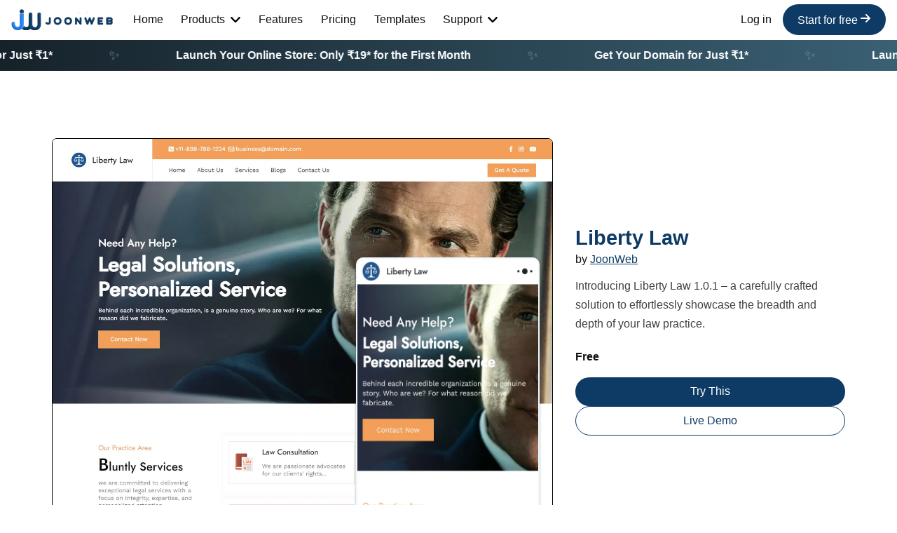

--- FILE ---
content_type: text/html; charset=UTF-8
request_url: https://www.joonweb.com/templates/detail/liberty-law-3
body_size: 14917
content:
<!doctype html>
<html lang=en> 
<head>
    <meta http-equiv="Content-Type" content="text/html; charset=utf-8">
    <meta name="viewport" content="width=device-width, initial-scale=1, maximum-scale=1">
    <title>Liberty Law Website Template | JoonWeb Website Builder</title><meta name="keywords" content="Joonweb Themes, Free Themes for Joonweb"/><meta name="news_keywords" content="Joonweb Themes, Free Themes for Joonweb" /><meta name="description" content="At JoonWeb, find Liberty Law to help you with legal issues. We offer solutions to assist with resolving disputes, protecting your rights, and more. Get the legal advice you need to secure your interests. Start now at JoonWeb for Liberty Law website template."/><meta property="og:title" content="Liberty Law Website Template | JoonWeb Website Builder"/><meta property="og:description" content="At JoonWeb, find Liberty Law to help you with legal issues. We offer solutions to assist with resolving disputes, protecting your rights, and more. Get the legal advice you need to secure your interests. Start now at JoonWeb for Liberty Law website template."/><meta property="og:image" content="https://www.joonweb.com/images/logo.png"/><meta name="twitter:title" content="Liberty Law Website Template | JoonWeb Website Builder"/> <meta name="twitter:description" content="At JoonWeb, find Liberty Law to help you with legal issues. We offer solutions to assist with resolving disputes, protecting your rights, and more. Get the legal advice you need to secure your interests. Start now at JoonWeb for Liberty Law website template."/><meta name="twitter:image:src" content="https://www.joonweb.com/images/logo.png"/>  
    <meta property="og:type" content="website"/>
    <meta name="twitter:card" content="summary_large_image"> 
    <meta name="google-site-verification" content="0aitjr3T-ScgIelE8RO1vbAk-SNba3xifajIY5GgaLA"/>
    <meta property="fb:pages" content="128397197809837"/>
    <meta name="fb:app_id" content="361720601257030"/>
    <link rel="icon" type="image/ico" href="https://static.joonsite.com/media/logo.ico" size="16x16">
    <link defer rel="stylesheet" type="text/css" href="https://www.joonweb.com/style.css">
        <script src="https://ajax.googleapis.com/ajax/libs/jquery/3.3.1/jquery.min.js"></script>
     <script src="https://accounts.joonweb.com/apis/collector.js"></script>
    <script>(function(w,d,s,l,i){w[l]=w[l]||[];w[l].push({'gtm.start': new Date().getTime(),event:'gtm.js'});var f=d.getElementsByTagName(s)[0], j=d.createElement(s),dl=l!='dataLayer'?'&l='+l:'';j.async=true;j.src='https://www.googletagmanager.com/gtm.js?id='+i+dl;f.parentNode.insertBefore(j,f); })(window,document,'script','dataLayer','GTM-PN7RWLK');</script>
    <script> 
       !function(f, b, e, v, n, t, s){
         if(f.fbq) return; n = f.fbq = function(){ n.callMethod ? n.callMethod.apply(n, arguments) : n.queue.push(arguments) };
         if (!f._fbq) f._fbq = n;
         n.push = n; n.loaded = !0; n.version = '2.0'; n.queue = [];
         t = b.createElement(e); t.async = !0;
         t.src = 'https://connect.facebook.net/en_US/fbevents.js';
         s = b.getElementsByTagName(e)[0];
         s.parentNode.insertBefore(t, s)
        }(window, document, 'script');
      fbq('init', '251074917172750');
      fbq('track', 'PageView');
    </script>
    <noscript><img height="1" width="1" style="display:none" src="https://www.facebook.com/tr?id=251074917172750&ev=PageView&noscript=1"/></noscript>
</head>
<body>
<header class="new-header">
    <div class="nh-container">
        <div class="nh-inner">
            <div class="nh-logo-outer">
                <div class="nh-logo-container">
                    <a href="https://www.joonweb.com/" class="nh-logo"><img style="width:145px;object-fit:contain" alt="JoonWeb - Create a website in minute" src="https://static.joonsite.com/joonweb-logo-full.png?height=50" /></a>
                </div>
            </div> 
            <nav>
                <div class="nh-nav-container">
                    <div class="nh-nav-inner">
                        <ul class="nh-nav-items">
                            <li class="nh-nav-item"> <a href="https://www.joonweb.com/" class="nh-nav-item-link">Home</a></li>
                            <li class="nh-nav-item nh-has-sub">
                                <a href="#" class="nh-nav-item-link"> 
                                    Products
                                    <span class="nh-dropdown-icon"><svg xmlns="http://www.w3.org/2000/svg" width="16" viewBox="0 0 448 512"><path d="M201.4 374.6c12.5 12.5 32.8 12.5 45.3 0l160-160c12.5-12.5 12.5-32.8 0-45.3s-32.8-12.5-45.3 0L224 306.7 86.6 169.4c-12.5-12.5-32.8-12.5-45.3 0s-12.5 32.8 0 45.3l160 160z"/></svg></span>
                                </a>
                                <div class="nh-submenu">
                                    <ul class="nh-nav-subitems">
                                        <li class="nh-nav-subitem">
                                            <a href="https://www.joonweb.com/website-builder" class="nh-nav-subitem-link">Website Builder
                                            <span class="nh-link-content">Build professional website within minutes</span>
                                            </a>
                                        </li>
                                        <li class="nh-nav-subitem">
                                            <a href="https://www.joonweb.com/ecommerce-website-builder" class="nh-nav-subitem-link">eCommerce Builder
                                            <span class="nh-link-content">Easily set-up your offline shop on online plateform</span>
                                            </a>
                                        </li>
                                        <li class="nh-nav-subitem">
                                            <a href="https://www.joonweb.com/domains" class="nh-nav-subitem-link">Buy Domain
                                            <span class="nh-link-content">Connect with Simple Domain Set Up</span>
                                            </a>
                                        </li>
                                    </ul>
                                </div>
                            </li>
                            <li class="nh-nav-item"> <a href="https://www.joonweb.com/features" class="nh-nav-item-link">Features</a></li>
                            <li class="nh-nav-item"> <a href="https://www.joonweb.com/pricing" class="nh-nav-item-link">Pricing</a></li>
                            <li class="nh-nav-item"> <a href="https://www.joonweb.com/templates" class="nh-nav-item-link">Templates</a></li>
                            <li class="nh-nav-item nh-has-sub"> 
                                <a href="#" class="nh-nav-item-link">Support<span class="nh-dropdown-icon"><svg xmlns="http://www.w3.org/2000/svg" width="16" viewBox="0 0 448 512"><path d="M201.4 374.6c12.5 12.5 32.8 12.5 45.3 0l160-160c12.5-12.5 12.5-32.8 0-45.3s-32.8-12.5-45.3 0L224 306.7 86.6 169.4c-12.5-12.5-32.8-12.5-45.3 0s-12.5 32.8 0 45.3l160 160z"/></svg></span></a>
                                <div class="nh-submenu">
                                    <ul class="nh-nav-subitems">
                                        <li class="nh-nav-subitem">
                                            <a href="https://www.joonweb.com/help/" target="_blank" class="nh-nav-subitem-link">Help Center
                                            <span class="nh-link-content">Find answers to your questions</span>
                                            </a>
                                        </li>
                                        <li class="nh-nav-subitem">
                                            <a href="https://www.joonweb.com/help/contact-us" class="nh-nav-subitem-link">Contact Us
                                            <span class="nh-link-content">Our support team is here for you</span>
                                            </a>
                                        </li> 
                                    </ul>
                                </div>
                            </li>
                        </ul>
                                                <div class="nh-user-guest-two">
                            <span><a href="https://accounts.joonweb.com/login" target="_blank" class="">Log In</a></span>
                            <a href="https://accounts.joonweb.com/signup" target="_blank" class="main-header-button">Start for free <svg class="i-left-margin" xmlns="http://www.w3.org/2000/svg" width="14" viewBox="0 0 448 512"><path fill="currentColor" d="M438.6 278.6c12.5-12.5 12.5-32.8 0-45.3l-160-160c-12.5-12.5-32.8-12.5-45.3 0s-12.5 32.8 0 45.3L338.8 224 32 224c-17.7 0-32 14.3-32 32s14.3 32 32 32l306.7 0L233.4 393.4c-12.5 12.5-12.5 32.8 0 45.3s32.8 12.5 45.3 0l160-160z"></path></svg></a>    
                        </div>
                                            </div>
                                        <div class="nh-user-guest">
                        <a href="https://accounts.joonweb.com/login" target="_blank" class="header-login-link">Log in</a>
                        <a href="https://accounts.joonweb.com/signup" target="_blank" class="main-header-button">Start for free <svg class="i-left-margin" xmlns="http://www.w3.org/2000/svg" width="14" viewBox="0 0 448 512"><path fill="currentColor" d="M438.6 278.6c12.5-12.5 12.5-32.8 0-45.3l-160-160c-12.5-12.5-32.8-12.5-45.3 0s-12.5 32.8 0 45.3L338.8 224 32 224c-17.7 0-32 14.3-32 32s14.3 32 32 32l306.7 0L233.4 393.4c-12.5 12.5-12.5 32.8 0 45.3s32.8 12.5 45.3 0l160-160z"></path></svg></a>
                        <a class="nh-user-login-link" href="https://accounts.joonweb.com/login"  target="_blank"> <svg class="nh-user-icon" xmlns="http://www.w3.org/2000/svg" width="22" viewBox="0 0 512 512" fill="currentColor"><path d="M399 384.2C376.9 345.8 335.4 320 288 320l-64 0c-47.4 0-88.9 25.8-111 64.2c35.2 39.2 86.2 63.8 143 63.8s107.8-24.7 143-63.8zM0 256a256 256 0 1 1 512 0A256 256 0 1 1 0 256zm256 16a72 72 0 1 0 0-144 72 72 0 1 0 0 144z"/></svg> Log in</a>
                    </div>
                                        <div class="nh-menu-icon">
                        <div class="nh-menu-icon-inner">
                            <input type="checkbox" class="header-hidden-checkbox">
                            <svg class="open" xmlns="http://www.w3.org/2000/svg" width="22" viewBox="0 0 448 512"><path d="M0 96C0 78.3 14.3 64 32 64l384 0c17.7 0 32 14.3 32 32s-14.3 32-32 32L32 128C14.3 128 0 113.7 0 96zM0 256c0-17.7 14.3-32 32-32l384 0c17.7 0 32 14.3 32 32s-14.3 32-32 32L32 288c-17.7 0-32-14.3-32-32zM448 416c0 17.7-14.3 32-32 32L32 448c-17.7 0-32-14.3-32-32s14.3-32 32-32l384 0c17.7 0 32 14.3 32 32z"/></svg>
                            <svg class="close" xmlns="http://www.w3.org/2000/svg" width="22" viewBox="0 0 384 512"><path d="M342.6 150.6c12.5-12.5 12.5-32.8 0-45.3s-32.8-12.5-45.3 0L192 210.7 86.6 105.4c-12.5-12.5-32.8-12.5-45.3 0s-12.5 32.8 0 45.3L146.7 256 41.4 361.4c-12.5 12.5-12.5 32.8 0 45.3s32.8 12.5 45.3 0L192 301.3 297.4 406.6c12.5 12.5 32.8 12.5 45.3 0s12.5-32.8 0-45.3L237.3 256 342.6 150.6z"/></svg>
                        </div>
                    </div>
                </div>
            </nav>
        </div>
    </div>
</header>

<style>
.offer-strip{ width: 100%; background: linear-gradient(90deg, #16222A 0%, #3A6073 100%); color: #ffffff; padding: 0.7rem 0; overflow: hidden; cursor: pointer; position: relative; }
.marquee-content { display: flex; white-space: nowrap; will-change: transform;  animation: marquee 30s linear infinite; }
.offer-strip:hover .marquee-content { animation-play-state: paused; }
.offer-item { font-size: 1rem; font-weight: 600; text-decoration: none; color: #ffffff; margin: 0 2.5rem; display: flex; align-items: center; transition: color 0.3s ease; }
.offer-item:hover { color: #4dd0e1; }
.separator { color: #7A9DAA; font-size: 1.2rem; margin: 0 2.5rem; }

@keyframes marquee {
    0% { transform: translateX(0%); }
    100% { transform: translateX(-100%); }
}
    
@media (max-width: 768px) {
    .offer-item, .separator { font-size: 0.85rem; margin: 0 1.5rem; }
}

    </style>
<div class="offer-strip" data-content="permotion">
    <div class="marquee-content">
        <a href="https://www.joonweb.com/domains/" class="offer-item">Get Your Domain for Just ₹1*</a>
        <span class="separator">✨</span>
        <a href="https://www.joonweb.com/pricing" class="offer-item">Launch Your Online Store: Only ₹19* for the First Month</a>
        <span class="separator">✨</span>
        
        <a href="https://www.joonweb.com/domains/" class="offer-item">Get Your Domain for Just ₹1*</a>
        <span class="separator">✨</span>
        <a href="https://www.joonweb.com/pricing" class="offer-item">Launch Your Online Store: Only ₹19* for the First Month</a>
        <span class="separator">✨</span>

         <a href="https://www.joonweb.com/domains/" class="offer-item">Get Your Domain for Just ₹1*</a>
        <span class="separator">✨</span>
        <a href="https://www.joonweb.com/pricing" class="offer-item">Launch Your Online Store: Only ₹19* for the First Month</a>
        <span class="separator">✨</span>
    </div>
</div>
    <style>
    *{margin:0;padding:0;box-sizing: border-box;}
    li{list-style: none; }
    a{text-decoration: none;} 
    body{font-family: 'Work Sans', sans-serif;}
    :root{--primary_color: #0D3B66;--dark_color: #111;--light_color: #fff;--btn_color: #04172f;--third_color: #0d2037;}
    
    
    .see-width, .container{width: 90%;margin: auto;padding: 0 10px;}
    .comm-btn{display: flex;flex-wrap: wrap;gap: 1rem;}
    .add-app{background: var(--primary_color);color: var(--light_color); border-radius: 25px;padding: 8px 50px; display: inline-block;}
    .add-app.second{background: transparent;color: var(--primary_color);border: 1px solid var(--primary_color);}
    .main-hero-button {background-color: var(--primary_color);color: var(--light_color);font-weight: 500;padding: 0.7rem 1.2rem;border-radius: 10rem;display: inline-flex;align-items: center;border: 0.2rem solid transparent;transition: all 0.3s;font-size: 1rem;}
    
    .title{font-size: 1.8rem;}
    .list-title{font-size: 1.5rem;}
    .list-subtitle{ font-size: 1.04rem;}
    .opacity{opacity: 0.8;}

        
  /******temp-app-detail section 1*********/
  .tmp-app-detail{padding: 6rem 0 5rem;background: linear-gradient(45deg,#ffe2fa,#d8ebff,#ffe5e5,#e3f1ff);background-size: auto;background-size: auto;background-size: 200% 200%;background: var(--light_color);}
  .tmp-app-detail .tmp-app-top {display: flex;gap:20px;align-items: center;}
  .tmp-app-detail .tempapp-left{display: flex;flex:1 1 35%;}
  .tmp-app-detail .tempapp-left figure img{width:100%;}
  .tmp-app-detail .tempapp-right {flex: 1 1 65%;overflow: hidden;height: 350px;position: relative;margin-right: 2rem;}
  .temp-img {height: 100%;}
  .tempapp-cont{width: 100%;}
  .tmp-app-detail .tempapp-right img {width: 100%;height: 100%;object-fit: cover;object-position: top;border-top-left-radius: 10px;border-top-right-radius: 10px;border-radius: 6px;}
  .tmp-app-detail .tempapp-title {color: var(--primary_color);font-size: 1.8rem;font-weight:600;padding-bottom: 5px;}
  .tmp-app-detail .tempapp-author {padding-bottom: 10px;}
  .tmp-app-detail .tempapp-author a{color: var(--primary_color);text-decoration: underline;}
  .tmp-app-detail .tempapp-para{padding: 5px 0;}
  .tmp-app-detail .tempapp-para p{opacity: 0.8;line-height: 1.7;}
  .tmp-app-detail .tempapp-rating {padding: 10px 0;display: flex;align-items: center;flex-wrap: wrap;}
  .tmp-app-detail .tempapp-star {padding-right: 10px;}
  .tmp-app-detail .rating-star {font-weight: 500;font-size: 18px;padding-right: 5px;}
  .tmp-app-detail .rating-number {opacity: 0.8;}
  .tmp-app-detail .tempapp-star i{font-size: 18px;}
  .tmp-app-detail .tempapp-star .fas.fa-star {color: var(--primary_color);}
  .tmp-app-detail .free-to-install {padding: 20px 0;font-weight: 600;}
  .tmp-app-detail .comm-btn{display: flex;flex-wrap: wrap;gap: 1rem;}
  .tmp-app-detail .add-app{background: var(--primary_color);color: var(--light_color); border-radius: 10rem;padding: 0.7rem 1.2rem; display: inline-block;width: 100%;text-align: center;}
  .add-app.second{background: transparent;color: var(--primary_color);border: 1px solid var(--primary_color);}
  .tmp-app-detail .tempapp-right .temp-img {border: 1px solid #000;border-radius: 7px;}
  .tmp-app-detail .tempapp-right iframe {border-radius: 10px; width:100%;}
  .phone-wrapper {position: absolute;bottom: -10px;width: 180px;z-index: 1;height: 270px;right: 15px;}
  .mobile-frame{background-size: 100%;height: 100%;}
  .tmp-app-detail .tempapp-right .mob-theme {position: absolute;right: 4px;bottom: 0;height: 250px;width: calc(100% - 8px);  left: 4px;top: 0px;}
  .tmp-app-detail .tempapp-right .mob-theme{height: 100%;}
  .tmp-app-detail .tempapp-right .mob-theme{height: 100%; border-radius: 10px;box-shadow: rgba(60, 64, 67, 0.3) 0px 1px 2px 0px, rgba(60, 64, 67, 0.15) 0px 1px 3px 1px;border: 2px solid aliceblue;}


  @media(min-width:1200px){
    .phone-wrapper{width: 270px;height: 390px;}
    .tmp-app-detail .tempapp-right .mob-theme{height: 100%;}
    .tmp-app-detail .tempapp-right .mob-theme{height: 100%; border-radius: 10px;box-shadow: rgba(60, 64, 67, 0.3) 0px 1px 2px 0px, rgba(60, 64, 67, 0.15) 0px 1px 3px 1px;border: 2px solid aliceblue;}
    .tmp-app-detail .tempapp-right{height: 550px;}
    .tmp-app-detail .tempapp-right .temp-img{height: 100%;}
  }

  @media(max-width:768px){
    .tmp-app-detail .tmp-app-top{flex-direction: column;}
    .tmp-app-detail .tempapp-left{padding-right: 0;width:100%;padding:0 10px;flex:0 0 100%;}
    .tmp-app-detail .tempapp-right{margin-right: 0rem;}
    .see-width, .container{width: 100%;}
  }

  @media(max-width:550px){
    .temp-img {display: none;}
    .phone-wrapper{position: unset;width: unset;height: auto;}
    .mobile-frame{background-image: unset !important;}
    .tmp-app-detail .tempapp-right{order: 2;width: 100%;}
    .tmp-app-detail .tempapp-right .mob-theme{height: auto;position: unset;width: 100%;}
    .tmp-app-detail .add-app{width: 100%;text-align: center;}
  }
      

  /* temp section 2 */
  .tmp-sec{padding: 3rem 0;}
  .tmp-sec ul{display: flex;flex-wrap: wrap;gap: 1.5rem;}
  .tmp-sec ul li{width: 31%;}
  .tmp-sec ul .temp-li{box-shadow: rgba(149, 157, 165, 0.2) 0px 8px 24px;}
  .tmp-sec ul li img{width: 100%;height: 100%;object-fit: cover;border-radius: 10px;}
  .temp-sec-cont{padding: 1rem;}
  .temp-li-title{padding: 0 0 0.5rem;font-size: 1.2rem;font-weight: 500;}
  .temp-para{font-size: 0.95rem;opacity: 0.7;}

  @media(max-width:768px){
    .tmp-sec ul{gap: 2rem;}
    .tmp-sec ul li{width: 46%;}
  }
  @media(max-width:450px){
    .tmp-sec ul li{width: 100%;}
  }

  /* temp section 2 End*/


  /***********feature tab section3 **********/
  .inst-guide .inst-main {display: flex;justify-content: space-between;}
  .inst-guide .inst-title {font-size: 1.8rem;color: var(--primary_color);text-decoration: underline;font-weight: 500;padding-bottom: 10px;}
  .inst-guide .inst-left {flex: 1 1 70%;}
  .inst-guide .inst-para {font-size: 1.2rem;font-weight: 500;}
  .inst-guide .inst-listing {margin: 10px 0;}
  .inst-guide .inst-listing li{margin-top: 10px;list-style: disc;margin-left: 1rem;}
  .inst-guide .inst-right img{width: 100%;}

  .inst-box-wrapper {display: flex;flex-direction: column;gap: 2.5rem;}
  .inst-box {display: flex;flex-wrap: wrap;gap: 2rem;}
  .inst-box-li {flex: 1 1 100%;padding-bottom: 1.5rem;border-bottom: 1px solid #cecece;}
  .inst-box-li:last-child{border-bottom: none;padding-bottom: 0;}
  .inst-box-li > ul{margin-top: 1rem;display: flex;flex-wrap: wrap;gap: 1.5rem;}
  .inst-box-li > ul li{flex: 1 1 30%;}
  .inst-box-li > ul li strong{display: block;padding-bottom: 0.1rem;}

  @media(max-width:992px){
    .inst-guide .inst-main{flex-direction: column;}
  }

  @media(max-width:768px){
    .inst-box-li{flex: 1 1 100%;}
    .inst-box-li > ul li{flex: 0 0 46%;}
  }
  @media(max-width:360px){
    .inst-box-li > ul li{flex: 0 0 100%;}
  }

  /**************tab-bar feature, review***************/
  .feat-review{padding: 2rem 0;}
  .feat-box {display: flex; gap: 2rem;}
  .feat-lft {flex: 1 1 15%;}
  .feat-right {flex: 1 1 85%;}

  .feat-review ul.tabs{margin: 0px;padding: 0px;list-style: none;margin-top:1rem;position: sticky;top: 0;border-right: 1px solid #f2f2f2;}
  .feat-review ul.tabs li{padding: 0.5rem;border-right: 2px solid transparent;color: #222;cursor: pointer;}
  .feat-review ul.tabs li.current{border-right: 2px solid var(--primary_color);background: #EAEFF4;}

  .feat-review .tab-content{display: none;padding: 15px;}
  .feat-review .tab-content.current{	display: inherit;}
  .feat-review .feat-review-title{text-decoration: none !important;}
  .feat-review .inst-right {flex: 1 1 30%;}

  /*****support***/
  .feat-review .support-docs {display: flex;}
  .feat-review .support-docs .support-right img{width: 50%;}
  .feat-review .support-docs .support-left, .support-docs .support-right {flex: 1 1 50%;}
  .feat-review .support-docs .support-left {flex: 1 1 55%;}
  .support-docs .supprt-wrapper{flex: 1 1 40%;}
  .feat-review .support-docs .support-title, .support-docs .support-sub, .support-docs .support-release, .support-docs{padding-bottom: 10px;}
  .feat-review .support-docs .support-title {font-size: 1.5rem; }
  .feat-review .support-docs .support-sub {font-size: 0.9rem;}
  .feat-review .support-docs .support-contact span{opacity: 0.7;}
  .feat-review .support-docs .support-release{text-transform: capitalize;font-weight: 500;}
  .feat-review .support-head{font-size: 1.4rem;}
  .supoort-version {display: flex;align-items: center;  gap: 1rem;  flex-wrap: wrap;font-weight: 500;}
  .supoort-version span{font-size: 0.8rem;opacity: 0.7;}
  .supoort-versions{ padding-top:0.3rem; opacity: 0.7; }
  .supoort-versions p{ margin:10px 0; }
  .supoort-versions p b, .supoort-versions p strong{ opacity: 1 !important; }
  .supoort-versions ul { padding-left:1rem; }
  .supoort-versions p em, .supoort-versions em { background:#b1f3b1dd; display:block; padding:10px; font-style: unset;}
  .feat-review .support-list-title {text-decoration: underline;color: var(--primary_color);text-transform: uppercase;padding-bottom: 10px;}
  .feat-review .support-docs {display: block;}
  .support-left {width: 32%;position: sticky;top: 15px;float: right;}
  .supprt-wrapper {display: inline-block;width: 60%;}
  .feat-review .support-new{display: flex;flex-direction: column;gap: 0.3rem 0rem;margin-top: 1.5rem;}
  .feat-review .support-new:first-child{margin-top: 0;}
  .feat-review .support-new ul{margin-top: 0.5rem;display: flex;flex-direction: column;gap: 0.4rem;}
  .feat-review .support-new ul li{list-style-type: disc;margin-left: 1rem;}
  .feat-review .support-sub {font-weight: 500;padding-bottom: 5px;}
  .feat-review .support-para, .feat-review .support-sub{font-size: 0.9rem;opacity: 0.9;}
  @media (max-width:768px) {
    .support-left{width: 100%;position: sticky;top: 15px;float: unset;}
    .feat-box{flex-direction: column;}
    .feat-review ul.tabs{border-bottom: 1px solid #cecece;display: flex;overflow: auto;}
    .feat-review .tab-content{padding: 0;}
    .feat-review ul.tabs li{min-width: 100px;padding-bottom: 0.5rem;}
    .feat-review ul.tabs li.current{border-right: none;border-bottom: 2px solid var(--primary_color);}
    .feat-review .support-docs{flex-direction: column;}
    .support-docs .support-right{margin: 2rem 0;}
  }

  /******rating*************/

  .hidden {visibility: hidden;width: 0;}
  .rating-main{display: flex;gap: 20px;flex-wrap: wrap;}
  .rating-left {flex: 1 0 25%;padding: 1rem;box-shadow: rgba(0, 0, 0, 0.16) 0px 1px 4px;text-align: center;}
  .overall-rating-title {color: var(--primary_color);font-weight: 500;padding-bottom: 10px;}
  .overall-rating {display: inline-block;}
  .overall-rating span {background: var(--primary_color);color: var(--light_color);padding: 5px 20px;border-radius: 5px;margin-bottom: 10px;display: inline-block;}
  .progress-head {padding: 1rem;border-bottom: 1px solid #cecece;margin-bottom: 2rem;}
  .overall-rating p{opacity: 0.8;}
  .review-btn {background: var(--primary_color);color: var(--light_color);padding: 5px 20px;border: 1px solid var(--primary_color);border-radius: 5px;cursor: pointer;outline: none;margin-top: 1rem;}
  .progress-bottom {padding: 1rem 0;border-top: 1px solid #cecece;  margin: 2rem 0 0;}

  .progress-bar {background: #eee;box-shadow: inset 0 0 0 1px #ccd6dd;height: 20px;overflow: hidden;position: relative;text-indent: 100%;width: 100%;}
  .progress-bar-main {padding-left: 0;margin: 0;}
  .progress-title {font-size: 16px;margin-right: 10px;}
  .progress-bar-counter {margin-left: 10px;position: relative;top: -1px;}
  .progress-bar-counter .hidden {display: inline-block;}
  .progress-bar-wrap {display: -webkit-box;display: -moz-box;display: box;display: -webkit-flex;display: -moz-flex;display: -ms-flexbox;display: flex;font-size: 13px;  font-weight: 500;line-height: 1;margin: 10px 0;}
  .progress-bar-inner {-webkit-transition: all 0.5s ease-in-out;-moz-transition: all 0.5s ease-in-out;transition: all 0.5s ease-in-out;height: 20px;left: 0;position: absolute;top: 0;}
  .progress-bar-blue {color: var(--primary_color);}
  .progress-bar-blue .progress-bar-inner {background-color: var(--primary_color);}

  .rating-right-left {display: flex;gap: 15px;align-items: center;}
  .rating-left-media img{width: 40px;height: 40px;object-fit: contain;}
  .rating-left-title {font-weight: 600;font-size: 16px;opacity: .9;}
  .rating-left-cont span{opacity: 0.8;font-size: 14px;}

  .rating-right {display: flex;flex: 1 1 70%;justify-content: space-between;flex-direction: column;margin-top: 0;gap: 20px;padding-left: 0;}
  .rating-right .rating-list-items{display: flex;flex-wrap: wrap;justify-content: space-between;box-shadow: rgba(0, 0, 0, 0.16) 0px 1px 4px;padding: 1rem;}

  .rating-right .rating-stars {display: flex;align-items: center;flex-wrap: wrap;gap: 10px;}
  .rating-right .rating-stars ul {list-style-type: none;padding: 0;-moz-user-select: none;-webkit-user-select: none;}
  .rating-right .rating-stars ul > li.star {display: inline-block;}
  .rating-right .rating-stars ul > li.star > i.fa {font-size: 1.2em;color: #ccc;}
  .rating-right .rating-stars ul > li.star.selected > i.fa {color: var(--primary_color);}
  .rating-right .review-list-heading {font-size: 13px;opacity: 0.8;}
  .rating-right article {margin-top: 1rem;}
  .rating-right .rating-list-title {font-weight: 500;opacity: 0.9;  padding-bottom: 10px;display: block;}
  .rating-right article p{font-size: 14px;opacity: 0.9;}

  /* blank review */
  .feat-review .app-review .app-review-title{padding-bottom: 0.5rem;}
  .reviews-btn {margin-top: 1.2rem;}
  .reviews-btn a{display: inline-block; padding: 0.6rem 1.5rem;border: 2px solid var(--primary_color);color: var(--primary_color);background: transparent;border-radius: 2rem;}

  /* write review start*/
    .write-review{margin-top: 1rem;}
    .write-review .star {width: 22px;height: 22px;transition: .6s all;}
    .write-review #rating {cursor: pointer;display: inline-block}
    .write-review #review-form .input-group-addon {min-width: 100px;}
    .write-review #review-form .btn {min-width: 100px;}
    .write-review #review-form input,  .write-review #review-form textarea {width: 100%; border: 1px solid #cecece;padding: 0.5rem;}
    .write-review #review-form .form-group {margin-bottom: 15px;}
    .write-review #review-form .help-block {display: block;margin-top: 5px;margin-bottom: 10px;}
    

  /***********feature tab section3 end**********/

  /* section 4 */
  .tmp-cat-main {padding: 3rem 0;}
  .tmp-cat-main .tmp-inner-main{justify-content: space-between;align-items: center;flex-wrap: wrap;}
  .tmp-cat-main .tmp-left{padding-right: 2rem;display: flex; justify-content: space-between;  padding: 1rem 0 2rem;}
  .tmp-cat-main .tmp-subtitle {font-size: 0.9rem;opacity: 0.8;}
  .tmp-cat-main .tmp-title {font-size: 1.4rem;color: var(--primary_color);font-weight: 600;padding: 10px 0;}
  .tmp-cat-main .tmp-btn-main {margin-top: 10px;}
  .tmp-cat-main .tmp-right { flex:1 1 66%; display: flex;flex-wrap: wrap;gap: 35px;justify-content: space-between;padding-left: 0;}
  .tmp-cat-main .tmp-right li{list-style: none; flex: 1 1 22%;box-shadow: rgba(0, 0, 0, 0.05) 0px 1px 2px 0px; border-radius: 5px;transition: 0.4s ease-in-out;}
  .tmp-cat-main .tmp-right li a{display: block;}
  .tmp-cat-main .tmp-right img{width: 100%;height: 320px;object-fit: cover;object-position: top;border-top-left-radius: 5px;border-top-right-radius: 5px;}
  .tmp-cat-main .tmp-cont {display: flex;justify-content: space-between;align-items: center;padding: 15px;background: var(--light_color);border-bottom-left-radius: 5px;  border-bottom-right-radius: 5px;}
  .tmp-cat-main .tmp-list-heading {font-size: 1.2rem;text-transform: capitalize;font-weight: 500;color: var(--dark_color);}
  .tmp-cat-main .tmp-author {font-size: 0.85rem;  opacity: 0.8;padding-top: 5px;}
  .tmp-cat-main .tmp-free-paid {font-size: 0.9rem;font-weight: 500;}

  @media (max-width: 992px){
    .tmp-cat-main .tmp-left, .tmp-cat-main .tmp-right {flex: 1 1 100%;}
    .tmp-cat-main .tmp-left {padding-right: 0;padding-bottom: 2rem;}
  }
  @media (max-width: 768px){
    .tmp-cat-main .tmp-left {display: flex;justify-content: space-between;  align-items: center;flex-wrap: wrap;}
    .tmp-cat-main .cont-left {display: flex;flex-direction: column-reverse;}
  }
  
 /* Counter */
.prime-color{color: var(--primary_color);}
.jw-center{text-align: center;}
.padding-3{padding: 3rem 0;}
.counters ul {width: 100%;display: flex;justify-content: center;flex-wrap: wrap;padding-top: 0;text-align: center;}
.counters ul li {list-style: none;text-align: center;border-radius: 9px;display: inline-block;padding: 5px 5px 10px 5px; background: transparent;margin-top: 10px;flex:0 0 33.33%;}
.counters ul li .choose-img{width:100%;padding:0;padding-top:30px;}
.counters ul li .choose-img img{height:80px;object-fit:contain;}
.counters ul li .why-count-text {  position: relative; font-size: 3rem; font-weight: 600;opacity: 0.8;}
.counters .sec-img {position: absolute;width: 100%;height: 100%;top: 0;}
.counters .sec-img img, .counters .sec-img video, .counters .sec-img iframe{width:100%;height:100%;object-fit:cover;}
 
@media (max-width: 767px) {
  .counters .counter-top{padding:0 ;width:100%}
  .counters .cont {padding: 1.5rem 0;}
  .counters ul li {flex: 0 0 33%;margin-bottom: 10px;}
  .counters ul li .why-count-text{font-size: 35px;}
  .counters .counter-top {width: 100%;}
  .list-title{font-size:1rem;}
}

  </style> 

  <section class="tmp-app-detail">
    <div class="container">
      <div class="tmp-app-top">
        <div class="tempapp-right">
          <figure class="temp-img">
            <img src="https://static.joonsite.com/theme/theme-listing/191/2309211846298792.jpeg" alt="">
          </figure>

                      <div class="phone-wrapper">
                <div class="mobile-frame" styles=" background-image: url('https://static.joonsite.com/media/JW_2305081219108637.png')" >
                  <figure class="mob-theme">
                    <img src="https://static.joonsite.com/theme/theme-listing/191/2309211846373946_mobile.jpeg" alt="">
                  </figure>
                </div>
              </div>

                  </div>
        <div class="tempapp-left">
          <div class="tempapp-cont">
            <div class="tempapp-title">Liberty Law</div>
            <div class="tempapp-author">by <a href="#">JoonWeb</a></div>
            <div class="tempapp-para"><p>Introducing Liberty Law 1.0.1 &ndash; a carefully crafted solution to effortlessly showcase the breadth and depth of your law practice.</p>
</div>
            <div class="free-to-install">Free</div>
            <div class="comm-btn">
                                        <a href="https://www.joonweb.com/templates/preview/liberty-law-3" class="add-app">Try This</a>
                                  
              <a href="https://www.joonweb.com/templates/preview/liberty-law-3" target="blank" class="add-app second">Live Demo</a>
            </div>
          </div>
        </div>
      </div>
    </div>
  </section> 
          <section class="padding-3 counters" style="display:none">
            <div class="container">
              <div class="cont">
                <div class="btm">
                  <ul class="counter-ul">
                    <li class="counter-li">
                      <div class="count-main">
                        <div class="iicount why-count-text">36+</div>
                        <div class="list-title ">Number of Sections</div>
                      </div>
                    </li>
                    <li class="counter-li">
                      <div class="count-main">
                        <div class="iicount why-count-text">11</div>
                        <div class="list-title ">Number Of Pages</div>
                      </div>
                    </li>
                    <li class="counter-li">
                      <div class="count-main">
                        <div class="iicount why-count-text">3</div>
                        <div class="list-title ">Presets</div>
                      </div>
                    </li>
                  </ul>
                </div>
              </div>
            </div>
        </section> 
  <section class="feat-review">
    <div class="container">
        <div class="feat-box">
            <div class="feat-lft">
              <ul class="tabs">
                <li class="tab-link current" data-tab="tab-1">Features</li>
                <li class="tab-link" data-tab="tab-2">Reviews</li>
                <li class="tab-link" data-tab="tab-3">Support</li>
              </ul>
            </div>
            <div class="feat-right">
                <div id="tab-1" class="tab-content current">
                    <div class="inst-guide">
                      <div class="inst-main">
                        <div class="inst-left">
                            <div class="inst-title feat-review-title">The new standard in customizability and speed</div>
                            <div class="feat-para">Here's how you can start using JoonWeb:</div>
                                                                <div class="feat-features"><strong>Special Features</strong></div>
                                    <ul class="inst-listing">
                                                                                    <li>Media Varient</li>
                                                                                    <li>Sticky Header</li>
                                                                            </ul>
                                                            </div>
                      </div>
                    </div>
                </div>
                <div id="tab-2" class="tab-content">
                    <div class="app-review">
                        <div class="app-review-title title"> No reviews yet </div>
                        <p> Using this theme? Let us know what you think. </p>
                        <div class="reviews-btn"> <a href="https://accounts.joonweb.com/" class="app-review btn">Write your review</a></div>
                    </div>
                </div>
   
                <div id="tab-3" class="tab-content">
                    <div class="support-docs">
                      <div class="support-left">
                        <div class="support-title">This Theme is supported by JoonWeb</div>
                        <div class="support-contact reviews-btn"><a href="mailto:business@jooncorporation.com">Get Support </a></div>
                      </div>
                    </div>
                    <div class="supprt-wrapper">
                        <div class="app-review-title title"> Release notes </div>
                                                    <div class="support-new">
                                <span class="supoort-version list-title">Version 1.0.4<span>02 February, 2024</span></span>
                                <div class="supoort-versions"><p><strong>Fixes and Improvements:</strong></p>

<ul>
	<li>Blog on off setting for:&nbsp;&nbsp; create, author, views</li>
	<li>Blog url added on image tag and title tag.</li>
	<li>Added a video-list-theme section</li>
</ul>
</div>
                            </div>
                                                        <div class="support-new">
                                <span class="supoort-version list-title">Version 1.0.3<span>24 January, 2024</span></span>
                                <div class="supoort-versions"><p>Liberty Law 1.0.3 introduces settings for sections of team members, testimonials, slider and other theme sections with customizations of section layout also.</p>

<p><strong>Added &amp; Improvements:</strong></p>

<ul>
	<li>New list section added</li>
	<li>Minor bug fixes</li>
</ul>
</div>
                            </div>
                                                        <div class="support-new">
                                <span class="supoort-version list-title">Version 1.0.2<span>10 November, 2023</span></span>
                                <div class="supoort-versions"><p>Liberty Law 1.0.2 introduces new settings for padding, positioning, and colors in each section, enhancing customization options.</p>

<p><em>Please note that font sizes have been changed from rem to px units, which may result in larger font sizes on your website. We recommend updating your template promptly.</em></p>

<p><strong>Added:</strong></p>

<ul>
	<li>Customizable top and bottom spacing options for each section.</li>
	<li>Additional color choices for individual components within each section.</li>
	<li>Independent font size customization for each section.</li>
	<li>The ability to resize section media images.</li>
	<li>Integration of YouTube or Vimeo videos in the gallery.</li>
	<li>Inclusion of heading tags via the text editor to enhance webpage SEO.</li>
</ul>

<p><strong>Fixes and Improvements:</strong></p>

<ul>
	<li>Resolved the background image height issue in sections with background images.</li>
	<li>Fixed the problem of color changes in various sections.</li>
	<li>Addressed the issue with links on media elements in the background, which will now function properly.</li>
	<li>Addressed the issue with links on media elements in the background, which will now function properly.</li>
</ul>

<p><strong>Removed:</strong></p>

<ul>
	<li>Unused sections such as &quot;about variants&quot; and &quot;column variants&quot; have been removed to streamline and simplify customization.</li>
</ul>
</div>
                            </div>
                                                        <div class="support-new">
                                <span class="supoort-version list-title">Version 1.0.1<span>18 September, 2023</span></span>
                                <div class="supoort-versions"><p>This theme is supported by Joonweb. It&#39;s great for following:&nbsp;<br />
Storytelling<br />
Crafted to spotlight captivating visuals<br />
fostering visual branding<br />
immersive storytelling<br />
Marketing<br />
​​​​​​​​​​​Counter<br />
FAQ<br />
Blogs<br />
Branding<br />
High-resolution images<br />
Slideshow<br />
Color switches<br />
Image galleries</p>
</div>
                            </div>
                             
                    </div>
                
              </div>
            </div>
  </section>
    
  <section class="tmp-cat-main">
        <div class="see-width">
            <div class="tmp-inner-main">
                <div class="tmp-left">
                  <div class="cont-left">
                    <div class="tmp-title">Informative Website Templates</div>
                  </div>
                   <div class="tmp-btn-main">
                    <a class="main-hero-button" href="https://www.joonweb.com/templates/website">View All</a>
                   </div> 
                </div>
                <ul class="tmp-right">
                          <li>
            <a target="_blank" href="https://www.joonweb.com/templates/detail/urbanistic">
                <div class="tmp-media">
                    <img src="https://static.joonsite.com/theme/theme-listing/170/2307061735037018.jpeg" alt="Urbanistic">
                </div>
                <div class="tmp-cont">
                  <div class="tmp-cont-left">
                    <div class="tmp-list-heading">Urbanistic</div>
                    <div class="tmp-author">By JoonWeb</div>
                  </div>
                  <div class="tmp-free-paid">Free</div>
                </div>
            </a>
        </li>
                <li>
            <a target="_blank" href="https://www.joonweb.com/templates/detail/dizi-marketing">
                <div class="tmp-media">
                    <img src="https://static.joonsite.com/theme/theme-listing/169/2403281208251939.png" alt="Dizi Marketing">
                </div>
                <div class="tmp-cont">
                  <div class="tmp-cont-left">
                    <div class="tmp-list-heading">Dizi Marketing</div>
                    <div class="tmp-author">By JoonWeb</div>
                  </div>
                  <div class="tmp-free-paid">Free</div>
                </div>
            </a>
        </li>
                <li>
            <a target="_blank" href="https://www.joonweb.com/templates/detail/medicare-3">
                <div class="tmp-media">
                    <img src="https://static.joonsite.com/theme/theme-listing/190/2403271809317706.png" alt="ClinicMaster">
                </div>
                <div class="tmp-cont">
                  <div class="tmp-cont-left">
                    <div class="tmp-list-heading">ClinicMaster</div>
                    <div class="tmp-author">By JoonWeb</div>
                  </div>
                  <div class="tmp-free-paid">Free</div>
                </div>
            </a>
        </li>
                <li>
            <a target="_blank" href="https://www.joonweb.com/templates/detail/welfare">
                <div class="tmp-media">
                    <img src="https://static.joonsite.com/theme/theme-listing/168/2403281733413456.png" alt="Welfare">
                </div>
                <div class="tmp-cont">
                  <div class="tmp-cont-left">
                    <div class="tmp-list-heading">Welfare</div>
                    <div class="tmp-author">By JoonWeb</div>
                  </div>
                  <div class="tmp-free-paid">Free</div>
                </div>
            </a>
        </li>
                        </ul>
            </div>
        </div>
    </section>
     
      <script>


    $(document).ready(function(){
    
        $('ul.tabs li').click(function(){
            var tab_id = $(this).attr('data-tab');
            $('ul.tabs li').removeClass('current');
            $('.tab-content').removeClass('current');
            $(this).addClass('current');
            $("#"+tab_id).addClass('current');
        });
        
        function isScrolledIntoView($elem) {
        var docViewTop = $(window).scrollTop();
        var docViewBottom = docViewTop + $(window).height();
        var elemTop = $elem.offset().top;
        var elemBottom = elemTop + $elem.height();
        return ((elemBottom <= docViewBottom) && (elemTop >= docViewTop));
    }

        
        
   function iicount($this) {
  var countText = $this.text();
  var target = parseInt($this.data('count'), 10);
  var current = parseInt(countText.match(/\d+/)[0], 10);

  if (isScrolledIntoView($this) && !$this.data("isCounting") && current < target) {
    var suffix = countText.replace(/[+-]?\d+/, '');
    $this.html(current + suffix);
    $this.data("isCounting", true);

    var increment = Math.ceil(target / (2 * 60)); // Assuming 60 frames per second

    function updateCounter(timestamp) {
      if (!startTime) startTime = timestamp;
      var progress = timestamp - startTime;

      if (progress >= 1000) {
        current = target;
      } else {
        current = Math.round((target * progress) / 1000);
      }

      $this.html(current + suffix);

      if (progress < 1000) {
        requestAnimationFrame(updateCounter);
      } else {
        $this.data("isCounting", false);
      }
    }

    var startTime;
    requestAnimationFrame(updateCounter);
  }
}

$(".iicount").each(function () {
  var countText = $(this).text();
  var target = parseInt(countText.match(/[+-]?\d+/)[0], 10);
  var suffix = countText.replace(/[+-]?\d+/, '');
  $(this).data("count", target);
  $(this).text("0" + suffix);
  $(this).data("isCounting", false);
});

function dstartCount() {
  $(".iicount").each(function(){ iicount($(this)); });
}

$(window).scroll(function () {
  dstartCount();
});

dstartCount();

});


</script>
<section class="see-full need-help">
    <div class="see-width qa-inner">
        <div class="qa-box">
            <div class="section-heading fade-up"> Create a Beautiful Website. <br> It's Easier Than You Think.</div>
            <div class="section-subheading fade-up"> JoonWeb empowers you to create a professional site, even with no coding experience. </div>
            <div class="qa-button-outer fade-up">
                <a href="https://accounts.joonweb.com/signup" target="_blank" class="main-hero-button">Get Started <svg class="i-left-margin" xmlns="http://www.w3.org/2000/svg" width="14" viewBox="0 0 448 512"><path fill="currentColor" d="M438.6 278.6c12.5-12.5 12.5-32.8 0-45.3l-160-160c-12.5-12.5-32.8-12.5-45.3 0s-12.5 32.8 0 45.3L338.8 224 32 224c-17.7 0-32 14.3-32 32s14.3 32 32 32l306.7 0L233.4 393.4c-12.5 12.5-12.5 32.8 0 45.3s32.8 12.5 45.3 0l160-160z"/></svg></a>
            </div>  
        </div>
    </div>
</section>

<section class="app-banner-section">
     
  <div class="see-width app-banner-container">
    <div class="app-banner-content">
      <h3>Apps for anything else</h3>
      <p>
        JoonWeb offers everything you need out of the box, but for even more power,
        explore our <a href="https://www.joonweb.com/apps/">App Store</a> — packed with tools to help you grow and customize your online business.
      </p>
    </div>
    <a href="https://www.joonweb.com/apps/">
        <div class="app-banner-image">
          <img src="https://static.joonsite.com/media/joonweb-apps2.png?quality=100" alt="App Icons Bundle" />
        </div>
    </a>
  </div>
</section>
  

<style>
.app-banner-section { background: #0c0f1f; color: white; padding: 60px 20px; overflow: hidden; }
.app-banner-container { text-align: left; display: flex; flex-direction: column; align-items: flex-start; }
.app-banner-content { max-width: 600px; z-index: 2; position: relative; }
.app-banner-content h3 { font-size: 2.5rem; margin-bottom: 1rem; font-weight: 600; }
.app-banner-content p { font-size: 1.1rem; line-height: 1.6; color: #d6d9e0; }
.app-banner-content a { color: #45aaff; text-decoration: underline; }
.app-banner-image { margin-top: 20px; width: 100%; overflow-x: auto; }
.app-banner-image img { width: 100%; height: auto; display: block; }

/* Responsive */
@media (max-width: 768px) {
    .app-banner-section {  padding: 20px 0px;  }
    .app-banner-content h2 { font-size: 1.8rem; text-align:left; }
    .app-banner-content p { font-size: 1rem; text-align:left; }
    .app-banner-container { align-items: center; text-align: center; }
    .app-banner-content { max-width: 100%; }
    .app-banner-image { margin-top: 10px; }
}
</style>
   
    <see_popups>    </see_popups>
 
    <script>
    // var referx = `direct`;
    // var params={};location.search.replace(/[?&]+([^=&]+)=([^&]*)/gi,function(s,k,v){params[k]=v});
    // if(referx != '')
    // params['refer'] = referx;
    // params = localStorage.getItem('utm_') ? $.parseJSON(localStorage.getItem('utm_')) : params;
    // if(Object.keys(params).length > 0){  localStorage.setItem('utm_', JSON.stringify(params));    }
    
    // var params = Object.fromEntries(new URLSearchParams(location.search.slice(1)));
    // if (Object.keys(params).length === 0) {   params = {};  }
    // var queryString = Object.keys(params).map(function(key) {
    //   return encodeURIComponent(key) + '=' + encodeURIComponent(params[key]);
    // }).join('&');
    // document.cookie = "params=" + encodeURIComponent(queryString) + "; expires=Fri, 31 Dec 9999 23:59:59 GMT; path=/";
    
    // function utmTrack(){
    //     var referx = `direct`;
    //     var params={};location.search.replace(/[?&]+([^=&]+)=([^&]*)/gi,function(s,k,v){params[k]=v});
    //     if(referx != '')
    //     params['refer'] = referx;
    //     params = localStorage.getItem('utm_') ? $.parseJSON(localStorage.getItem('utm_')) : params;
    //     if(Object.keys(params).length > 0){  localStorage.setItem('utm_', JSON.stringify(params));    }
        
    //     var params = Object.fromEntries(new URLSearchParams(location.search.slice(1)));
    //     if (Object.keys(params).length === 0) {   params = {};  }
    //     var queryString = Object.keys(params).map(function(key) {
    //       return encodeURIComponent(key) + '=' + encodeURIComponent(params[key]);
    //     }).join('&');
    //     document.cookie = "params=" + encodeURIComponent(queryString) + "; expires=Fri, 31 Dec 9999 23:59:59 GMT; path=/";
    // }
    // utmTrack();
    
        // --- Load stored params safely ---

    // --- Load stored params safely ---
    function loadParams(){
        try {
            let data = localStorage.getItem("utm_");
            return data ? JSON.parse(data) : {};
        } catch(e){ return {}; }
    }

    // --- Save params safely ---
    function saveParams(params){
        if(!params || typeof params !== 'object') return;
        localStorage.setItem("utm_", JSON.stringify(params));

        let queryString = Object.keys(params).map(k=>{
            return encodeURIComponent(k) + "=" + encodeURIComponent(params[k]);
        }).join("&");

        document.cookie = "params=" + encodeURIComponent(queryString) + "; expires=Fri, 31 Dec 9999 23:59:59 GMT; path=/; domain=.joonweb.com; secure; samesite=None";
    }

    // --- Get all URL parameters ---
    function getUrlParams(){
        let params = {};
        new URLSearchParams(window.location.search).forEach((v,k)=>{
            params[k] = v;
        });
        return params;
    }

    // --- Check if referrer is external ---
    function isExternal(ref){
        if(!ref) return false;
        let host = window.location.hostname;
        return !ref.includes(host);
    }

    // --- Use JS document.referrer instead of PHP ---
    var currentRef = document.referrer.trim();

    // --- Main tracking ---
    function updateTracking(){
        let urlParams = getUrlParams();
        let stored = loadParams();
        let params = {...stored};

        // --- Merge all current query parameters ---
        Object.keys(urlParams).forEach(k=>{
            params[k] = urlParams[k];
        });

        // --- Only update refer if it was never set and current is external ---
        if(document.referrer.trim() != ""){
            params.refer = document.referrer.trim();
        }
        if(!params.refer && isExternal(currentRef)){
            params.refer = currentRef;
        } else if(!params.refer){
            params.refer = "direct";
        }

        saveParams(params);
        return params;
    }

    // --- Initialize ---
    window.params = updateTracking();

    // --- Optional manual refresh ---
    window.utmTrack = function(){
        window.params = updateTracking();
    }

    
    $(".pop-click").on('click', function() {
      $(".jw-popup-main").addClass('jw-popup-open');
    }); 
    $(".close-btn, .bg-overlay").click(function(){
      $(".jw-popup-main").removeClass('jw-popup-open');
    });
    
    function twik_pop(ctanav='', redirect='all', title='Get Started'){
        $(".jw-popup-main").find('#signup_user').attr({'data-cta': ctanav, 'data-cta-action':redirect}); 
        $(".jw-popup-main").find('#signup_user').text(title);
        $(".jw-popup-main").addClass('jw-popup-open'); 
    }

    /***inner*****/
    $(".pop-click-inner").on('click', function() { $(".jw-popup-main1").addClass('jw-popup-open1'); }); 
    $(".close-btn1, .bg-overlay1").click(function(){ $(".jw-popup-main1").removeClass('jw-popup-open1'); });
    var email_regex = /^[a-zA-Z0-9._-]+@[a-zA-Z0-9.-]+\.[a-zA-Z]{2,4}$/i;
    var pass_regex = /^\s+$/;
    $("#signup_user").click(function(e){
        let that = $(this);
        let this_val = $(this).html();
        $(this).html(`<svg xmlns="http://www.w3.org/2000/svg" width="22" viewBox="0 0 512 512"><path d="M304 48a48 48 0 1 0 -96 0 48 48 0 1 0 96 0zm0 416a48 48 0 1 0 -96 0 48 48 0 1 0 96 0zM48 304a48 48 0 1 0 0-96 48 48 0 1 0 0 96zm464-48a48 48 0 1 0 -96 0 48 48 0 1 0 96 0zM142.9 437A48 48 0 1 0 75 369.1 48 48 0 1 0 142.9 437zm0-294.2A48 48 0 1 0 75 75a48 48 0 1 0 67.9 67.9zM369.1 437A48 48 0 1 0 437 369.1 48 48 0 1 0 369.1 437z"/></svg>`);
        let valv_inc = 'xHash';
    	e.preventDefault();
    	window.utmTrack();
    	var errorDiv = $("#error-signup");
    	var _e = $("#jw_email").val();
    	var _pwd = $("#jw_pwd").val();
    	var _m = $("#jw_number").val();
    	var _c = $("#user_country").val();
    	if(_c == ''){_c = '95'; }
    	var _token = grecaptcha.getResponse();
    	let cta_param = $(this).attr('data-cta');
    	let cta_action = $(this).attr('data-cta-action');
    	cta_action = cta_action == "all" ? '' : '#' + cta_action.split("-")[0];
    	window.params['cta'] = cta_param;
    	let referx = `direct`;
        window.params['refers'] = referx;
    	if(valv_inc == "vast"){ grecaptcha.reset(); }
    	if(pass_regex.test(_pwd)){errorDiv.html('<span>Your Password must be only Alphanumeric & symbols </span>'); e.preventDefault(); that.html(this_val); return false;}

        if(_e.length > 0 && _pwd.length > 0 && _m.length > 0){
            if(!email_regex.test(_e)){ errorDiv.html('<span>Error: Invalid Email</span>'); e.preventDefault(); that.html(this_val);return false;}
            if(_pwd.length < 6){ errorDiv.html('<span>Password must be atleast 6 character long</span>'); e.preventDefault(); that.html(this_val); return false;}
    	   var _d = {e: _e, p: _pwd, m: _m, c:_c, _tx:_token}
    		$.ajax({url:'https://www.joonweb.com/api/ajax/_process.php', type: 'post', data: {type:'reg', data: JSON.stringify(_d), params: JSON.stringify(window.params)}, 
    		success:function(res){
    		    that.html(this_val)
    		    if(valv_inc == "vast"){ grecaptcha.reset(); }
    			var _res = JSON.parse(res);
    			if(_res.code == 0){ errorDiv.html('<span>Error: ' + _res.msg + '</span>'); return false; }
    			if(_res.code == 1){
    			    locateURL = 'https://accounts.joonweb.com/' + cta_action;
    			    if(cta_action == "#checkout"){ locateURL = 'https://accounts.joonweb.com/checkout'; }
                    //location.href = locateURL;
                    window.location.assign(locateURL);
    			}
    		}})
        }else{ errorDiv.html('<span>You Must Fill All the Required Fields</span>');that.html(this_val); }
    });
$('#jw_number').keyup(function(e){
  if (/\D/g.test(this.value)){this.value = this.value.replace(/\D/g, ''); }
});
</script>
<footer>
    <div class="see-full main-footer">
    <div class="see-width footer-inner">
        <div class="footer-parts">
            <div class="footer-column">
                <div class="footer-column-inner">
                    <div class="footer-logo">
                        <img style="width:145px;object-fit:contain" src="https://static.joonsite.com/joonweb-logo-full.png?height=50" alt="JoonWeb Logo"/>
                    </div>
                    <p class="footer-desc">JoonWeb is a platform where users can create and develop their own high-quality websites. Whether you're advertising your company, displaying your work, opening an online store, or beginning a blog, you can do all of that here.</p>
                </div>
            </div>
            <div class="footer-column">
                <div class="footer-column-inner">
                   
                    <input type="checkbox" class="footer-hidden-checkbox">
                    <div class="footer-heading"><span>Product</span><span class="footer-drop-icon"><svg xmlns="http://www.w3.org/2000/svg" width="16" viewBox="0 0 448 512"><path d="M201.4 374.6c12.5 12.5 32.8 12.5 45.3 0l160-160c12.5-12.5 12.5-32.8 0-45.3s-32.8-12.5-45.3 0L224 306.7 86.6 169.4c-12.5-12.5-32.8-12.5-45.3 0s-12.5 32.8 0 45.3l160 160z"/></svg></span></div>
                    <div class="footer-tab-content">
                        <ul class="footer-list">
                            <li><a href="https://www.joonweb.com/website-builder">Website Builder</a></li>
                            <li><a href="https://www.joonweb.com/ecommerce-website-builder">eCommerce Builder</a></li>
                            <li><a href="https://www.joonweb.com/blog-builder">Blog Builder</a></li>
                            <li><a href="https://www.joonweb.com/domains">Domains</a></li>
                        </ul>
                    </div>
                </div>
            </div>
            <div class="footer-column">
                <div class="footer-column-inner">
                    <input type="checkbox" class="footer-hidden-checkbox">
                    <div class="footer-heading"><span>Company</span><span class="footer-drop-icon"><svg xmlns="http://www.w3.org/2000/svg" width="16" viewBox="0 0 448 512"><path d="M201.4 374.6c12.5 12.5 32.8 12.5 45.3 0l160-160c12.5-12.5 12.5-32.8 0-45.3s-32.8-12.5-45.3 0L224 306.7 86.6 169.4c-12.5-12.5-32.8-12.5-45.3 0s-12.5 32.8 0 45.3l160 160z"/></svg></span></div>
                    <div class="footer-tab-content">
                        <ul class="footer-list">
                            <li><a href="https://www.joonweb.com/about-us">About Joonweb</a></li>
                            <li><a href="https://www.joonweb.com/affiliate">Join Affiliate</a></li>
                            <li><a href="https://www.joonweb.com/partners">Become a Partner</a></li>
                            <li><a href="https://www.joonweb.com/terms-of-use">Terms of Use</a></li>
                            <li><a href="https://www.joonweb.com/privacy-policy">Privacy Policy</a></li>
                        </ul>
                    </div>
                </div>
            </div>
            <div class="footer-column">
                <div class="footer-column-inner">
                    <input type="checkbox" class="footer-hidden-checkbox">
                    <div class="footer-heading"><span>Other Pages</span><span class="footer-drop-icon"><svg xmlns="http://www.w3.org/2000/svg" width="16" viewBox="0 0 448 512"><path d="M201.4 374.6c12.5 12.5 32.8 12.5 45.3 0l160-160c12.5-12.5 12.5-32.8 0-45.3s-32.8-12.5-45.3 0L224 306.7 86.6 169.4c-12.5-12.5-32.8-12.5-45.3 0s-12.5 32.8 0 45.3l160 160z"/></svg></span></div>
                    <div class="footer-tab-content">
                        <ul class="footer-list">
                            <li><a href="https://www.joonweb.com/pricing">Pricing</a></li>
                            <li><a href="https://www.joonweb.com/help/" target="_blank">Help Center</a></li>
                            <li><a href="https://www.joonweb.com/help/contact-us">Contact</a></li>
                            <li><a href="https://www.joonweb.com/blog/">Blogs</a></li>
                        </ul>
                    </div>
                </div>
            </div>
        </div>
    </div>
    </div>
    <div class="see-full footer-bottom">
        <div class="see-width">
            <div class="footer-social-icons-cont">    
                <ul class="footer-social-icons">
                    <li class="footer-social-icon bg-facebook"><a target="_blank" href="https://www.facebook.com/joonwebdotcom/"><svg xmlns="http://www.w3.org/2000/svg" width="10" viewBox="0 0 320 512"><path fill="#fff" d="M80 299.3V512H196V299.3h86.5l18-97.8H196V166.9c0-51.7 20.3-71.5 72.7-71.5c16.3 0 29.4 .4 37 1.2V7.9C291.4 4 256.4 0 236.2 0C129.3 0 80 50.5 80 159.4v42.1H14v97.8H80z"/></svg></a></li>
                    <li class="footer-social-icon bg-insta"><a target="_blank" href="https://www.instagram.com/joonweb/"><svg xmlns="http://www.w3.org/2000/svg" width="14" viewBox="0 0 448 512"><path fill="#fff" d="M224.1 141c-63.6 0-114.9 51.3-114.9 114.9s51.3 114.9 114.9 114.9S339 319.5 339 255.9 287.7 141 224.1 141zm0 189.6c-41.1 0-74.7-33.5-74.7-74.7s33.5-74.7 74.7-74.7 74.7 33.5 74.7 74.7-33.6 74.7-74.7 74.7zm146.4-194.3c0 14.9-12 26.8-26.8 26.8-14.9 0-26.8-12-26.8-26.8s12-26.8 26.8-26.8 26.8 12 26.8 26.8zm76.1 27.2c-1.7-35.9-9.9-67.7-36.2-93.9-26.2-26.2-58-34.4-93.9-36.2-37-2.1-147.9-2.1-184.9 0-35.8 1.7-67.6 9.9-93.9 36.1s-34.4 58-36.2 93.9c-2.1 37-2.1 147.9 0 184.9 1.7 35.9 9.9 67.7 36.2 93.9s58 34.4 93.9 36.2c37 2.1 147.9 2.1 184.9 0 35.9-1.7 67.7-9.9 93.9-36.2 26.2-26.2 34.4-58 36.2-93.9 2.1-37 2.1-147.8 0-184.8zM398.8 388c-7.8 19.6-22.9 34.7-42.6 42.6-29.5 11.7-99.5 9-132.1 9s-102.7 2.6-132.1-9c-19.6-7.8-34.7-22.9-42.6-42.6-11.7-29.5-9-99.5-9-132.1s-2.6-102.7 9-132.1c7.8-19.6 22.9-34.7 42.6-42.6 29.5-11.7 99.5-9 132.1-9s102.7-2.6 132.1 9c19.6 7.8 34.7 22.9 42.6 42.6 11.7 29.5 9 99.5 9 132.1s2.7 102.7-9 132.1z"/></svg></a></li>
                    <li class="footer-social-icon bg-twitter"><a target="_blank" href="https://twitter.com/joonwebdotcom"><svg xmlns="http://www.w3.org/2000/svg" width="14" viewBox="0 0 512 512"><path fill="#fff" d="M389.2 48h70.6L305.6 224.2 487 464H345L233.7 318.6 106.5 464H35.8L200.7 275.5 26.8 48H172.4L272.9 180.9 389.2 48zM364.4 421.8h39.1L151.1 88h-42L364.4 421.8z"/></svg></a></li>
                    <li class="footer-social-icon bg-linkedin"><a target="_blank" href="https://www.linkedin.com/company/joonweb"><svg xmlns="http://www.w3.org/2000/svg" width="14" viewBox="0 0 448 512"><path fill="#fff" d="M100.3 448H7.4V148.9h92.9zM53.8 108.1C24.1 108.1 0 83.5 0 53.8a53.8 53.8 0 0 1 107.6 0c0 29.7-24.1 54.3-53.8 54.3zM447.9 448h-92.7V302.4c0-34.7-.7-79.2-48.3-79.2-48.3 0-55.7 37.7-55.7 76.7V448h-92.8V148.9h89.1v40.8h1.3c12.4-23.5 42.7-48.3 87.9-48.3 94 0 111.3 61.9 111.3 142.3V448z"/></svg></a></li>
                    <li class="footer-social-icon bg-youtube"><a target="_blank" href="https://www.youtube.com/channel/UC66mskUbWefiFx-d9vqtnLQ"><svg xmlns="http://www.w3.org/2000/svg" width="14" viewBox="0 0 576 512"><path fill="#fff" d="M549.7 124.1c-6.3-23.7-24.8-42.3-48.3-48.6C458.8 64 288 64 288 64S117.2 64 74.6 75.5c-23.5 6.3-42 24.9-48.3 48.6-11.4 42.9-11.4 132.3-11.4 132.3s0 89.4 11.4 132.3c6.3 23.7 24.8 41.5 48.3 47.8C117.2 448 288 448 288 448s170.8 0 213.4-11.5c23.5-6.3 42-24.2 48.3-47.8 11.4-42.9 11.4-132.3 11.4-132.3s0-89.4-11.4-132.3zm-317.5 213.5V175.2l142.7 81.2-142.7 81.2z"/></svg></a></li>
                </ul>
            </div>
            <div class="footer-strip">
                <div>&copy; 2018 - 2025, <a href="https://www.jooncorporation.com" target="_blank">Joon Corporation</a> Pvt. Ltd.</div>
                <div class="line-second">Made with <svg xmlns="http://www.w3.org/2000/svg" width="16" viewBox="0 0 512 512"><path d="M47.6 300.4L228.3 469.1c7.5 7 17.4 10.9 27.7 10.9s20.2-3.9 27.7-10.9L464.4 300.4c30.4-28.3 47.6-68 47.6-109.5v-5.8c0-69.9-50.5-129.5-119.4-141C347 36.5 300.6 51.4 268 84L256 96 244 84c-32.6-32.6-79-47.5-124.6-39.9C50.5 55.6 0 115.2 0 185.1v5.8c0 41.5 17.2 81.2 47.6 109.5z"/></svg> in India</div>
            </div>
            <div class="payment-method-strip"><img src="https://static.joonsite.com/media/payment-method-strip.svg" alt="JoonWeb Payment Type"></div>
        </div>
    </div>
    <script src="https://www.joonweb.com/assets/script.js"></script>
</body>
</html>
</footer>


--- FILE ---
content_type: text/css
request_url: https://www.joonweb.com/style.css
body_size: 6977
content:
@import url('https://fonts.googleapis.com/css2?family=Raleway:wght@100;200;300;400;500;600;700;800;900&display=swap');
:root{--primary_color: #0D3B66; --dark_color: #111;--light_color: #fff;font-size: 1rem;}
body{margin:0; padding:0; width:100%;font-family: 'Work Sans', sans-serif;color: var(--dark_color);background-color: var(--background_color);}
::-webkit-scrollbar{width: 8px;}
::-webkit-scrollbar-thumb{width: 8px;background: var(--primary_color);border-radius: 0.3rem;}
::-webkit-scrollbar-track{display: none;}

a, abbr, address, article, aside, audio,b, blockquote, body, canvas, caption, cite, code, command,datalist, dd, del, details, dfn, dl, div, dt, em, embed,fieldset, figcaption, figure, footer, form, h1, h2, h3, h4, h5, h6, header, html,i, iframe, img, ins,kbd,label, legend, li, meter,nav,object, ol, output,p, pre, progress,q, s, samp, section, small, span, source, strong, sub, sup,tble, tbody, tfoot, thead, th, tr, td , video,u, ul, var, textarea { background:transparent;border:0 none; margin:0;padding:0;border:0;outline:0; vertical-align:top;}
select{ -webkit-appearance:none; }
* {text-decoration: none; margin:0px ; padding:0px; -webkit-box-sizing:border-box; -moz-box-sizing:border-box; box-sizing:border-box;}

.see-width {margin-right:auto; margin-left:auto; padding-left:10px; padding-right:10px }
.see-full{width: 100%;}
.theme-first-text, .hover-theme-first-text:hover, .theme-first-before-text::before{border: 0 solid #2287ff; background: linear-gradient(270deg,#9733ee,#aa076b,#61045f,#4876bd,#2287ff);background-size: auto;background-clip:text; -webkit-background-clip:text; -webkit-text-fill-color:transparent; background-size: 1200% 1200%;-webkit-animation: Price 60s ease infinite;-moz-animation: Price 60s ease infinite;animation: Price 60s ease infinite;}
@-webkit-keyframes Price {0%,100% {background-position:0 50%} 50% {background-position:100% 50%}}@-moz-keyframes Price {0%,100% {background-position:0 50%}50% {background-position:100% 50%}}@keyframes Price {0%,100% {background-position:0 50%}50% {background-position:100% 50%}}

a {color:inherit; background-color:transparent;-webkit-text-decoration-skip:objects}
a:active,a:hover {outline-width:0 }


/* MainClick Button */
.main-hero-button{background-color: var(--primary_color);color: var(--light_color);font-weight: 500; padding:0.7rem 1.2rem;border-radius: 10rem;display: inline-flex;align-items: center; border: 0.2rem solid transparent;transition: all 0.3s;font-size: 1rem;}
.main-hero-button.main-button2{color: var(--primary_color);background-color: transparent;border: 0.2rem solid var(--primary_color);}
.main-hero-button.main-button-invert{color: var(--primary_color);background-color: var(--light_color);border: 0.2rem solid transparent;font-weight: 600;padding: 0.5rem 1rem;}
.main-hero-button.main-button-invert:hover{color: var(--light_color);background-color: transparent;border: 0.2rem solid var(--light_color);font-weight: 600;}
.main-hero-button i{margin-right: 0.5rem;}
.main-hero-button .i-right-margin{ margin-right: 0.5rem; }
.main-hero-button .i-left-margin{ margin-left: 0.5rem; }
.main-hero-button:not(:first-child){margin-left: 1.5rem;}
.main-hero-button:hover{border-color: var(--primary_color);color: var(--primary_color);background: transparent;}
.section-heading{font-size: 3.2rem;font-weight: 800;width: 70%; margin:0 auto; margin-top:20px; color: var(--primary_color);font-family: 'Raleway', sans-serif;text-align: center;}
.section-subheading{margin: 1rem auto 0;width: 70%;text-align: center;}
.modal-close{position: absolute;top: 0.8rem;right: 1rem;color: var(--light_color);font-size: 1.5rem;}

@media (min-width: 992px){ .see-width{max-width: 90%;width: 100%;} }
@media (min-width: 3840px){ :root{font-size: 53px;} }
@media (min-width: 3240px) and (max-width: 3839px){ :root{font-size: 42px;}	 }
@media (min-width: 2560px) and (max-width: 3239px){ :root{font-size: 35px;} }
@media (min-width: 2340px) and (max-width: 2559px){ :root{font-size: 32px;} }
@media (min-width: 1920px) and (max-width: 2339px){ :root{font-size: 26px;} }
@media (min-width: 1600px) and (max-width: 1919px){ :root{font-size: 22px;} }
@media (min-width: 992px) and (max-width: 1279px){
	.main-hero-button{font-size: 16px;padding:12px 30px;}
	.main-hero-button i{margin-right: 5px;}
    .section-heading{font-size: 3rem;width: 80%;}
    .section-subheading{width: 80%;}
}
@media (min-width: 769px) and (max-width: 991px){
  .see-width {width:750px;}
	.main-hero-button{font-size: 16px;padding:10px 20px;}
    .section-heading{font-size: 2rem;width: 90%;}
    .section-subheading{font-size: 1rem;width: 90%;}
}
@media (max-width: 768px){
	.see-width{width: 100%;padding-left: 1rem;padding-right: 1rem;}
	.section-heading{font-size: 1.8rem;font-weight: 800;color: var(--primary_color);text-align: center;width: 100%;}
	.section-subheading{font-size: 1rem;margin-top: 1rem;text-align: center;width: 100%;}
	.main-hero-button{font-size: 14px;padding:7px 15px;}	
	.qa-inner .qa-button-outer .main-hero-button:not(:first-child){ margin-left:0; }
}


/*=======Header=========*/
.nh-overflowy-hidden{overflow-y: hidden;}
.new-header{position: sticky;top: 0;left: 0;right: 0;z-index: 9999;width: 100%;}
.new-header.nh-scroll{background: var(--light_color);box-shadow: 0 0.2rem 1.3rem rgba(0, 0, 0, 0.15);}
.nh-inner{ display: flex; padding: 0.4rem 0;}
.nh-inner nav{width: 100%;display: flex;padding-right: 1rem;}
.nh-logo-outer { padding: 0px 1rem 0px 1rem;  display: flex;align-items: center; }
.nh-logo{font-size: 2.5rem;font-weight: 300;color: var(--primary_color);display:flex;}
.nh-nav-container{display: flex;justify-content: space-between;width: 100%;}
.nh-nav-inner{display: flex;}
.nh-nav-items{display: flex;list-style-type: none;}
.nh-nav-items .nh-nav-item{display: flex;align-items: center;padding: 0px 0.8rem;}
.nh-nav-items .nh-nav-item .nh-nav-item-link{display: flex;align-items: center;font-weight: 400;}
.nh-link-content{ color: var(--dark_color);display: block;margin-top: 0.5rem;font-weight: 400; font-size: 0.9rem;}
.nh-dropdown-icon{margin-left: 0.4rem;font-size: 0.7rem;line-height: 100%;}
.nh-has-sub{position: relative;}
.nh-has-sub .nh-submenu{position: absolute; min-width:11.3rem;opacity: 0;visibility: hidden;transition: all 0.2s;bottom: 0;transform: translateY(100%);left: 0;background: var(--light_color);color: var(--dark_color);box-shadow: 0rem 0rem 1rem rgba(0, 0, 0, 0.2);display: flex;padding: 2rem 0rem;}
.nh-has-sub .nh-submenu::before{content: "";position: absolute;height: 0;width: 0;border-left: 0.7rem solid transparent;border-right: 0.7rem solid transparent;border-bottom: 0.7rem solid var(--light_color);top: -0.5rem;left: 2rem;}
.nh-nav-subitems{padding: 0px 2rem;list-style-type: none;min-width: 22rem;}
.nh-nav-subitems:not(:first-child){border-left: 0.08rem solid #ddd;}
.nh-nav-subitem{padding:0.4rem;border-left: 0.4rem solid transparent;transition: all 0.2s;}
.nh-nav-subitem:hover{border-left: 0.4rem solid var(--primary_color);}
.nh-nav-subitem:not(:first-child){margin-top: 1.5rem;}
.nh-nav-subitem-link{display: inline-block; font-weight: 500;transition: all 0.3s;}
.nh-nav-subitem:hover .nh-nav-subitem-link{color: var(--primary_color);}
.nh-user-guest{display: flex;align-items: center;}
.nh-user-guest .nh-user-login-link{display: none;}
.main-header-button{background: var(--primary_color);color: var(--light_color);padding: 0.6rem 1.2rem; border-radius: 2rem;border: 0.15rem solid transparent;display: inline-block;transition: all 0.3s;}
.main-header-button:hover{background: transparent;color: var(--dark_color);border-color: var(--primary_color);}
.main-header-button:not(:first-child){margin-left: 1rem;}

.nh-user-login,.nh-user-login-container{display: flex;}
.nh-user-login-container{position: relative;}
.nh-user-login-link{display: flex;align-items: center;}
.nh-user-login .nh-user-icon,.nh-user-guest .nh-user-icon{margin-right: 0.3rem;font-size: 1.7rem;color: var(--primary_color);}
.nh-user-dropdown{position: absolute;min-width: 14.5rem;background: var(--light_color);color: var(--dark_color);border-radius: 0.3rem;opacity: 0;visibility: hidden;transition: all 0.2s;bottom: 0;transform: translateY(100%);right: 0; box-shadow: 0rem 0rem 1rem rgba(0, 0, 0, 0.2);}
.nh-user-dropdown-inner{position: relative;padding: 0.7rem 0px;}
.nh-user-dropdown-inner::before{content: "";position: absolute;height: 0;width: 0;border-left: 0.7rem solid transparent;border-right: 0.7rem solid transparent;border-bottom: 0.7rem solid var(--light_color);top: -0.5rem;right: 1.5rem;}
.nh-user-dropdown .nh-user-list-items{list-style-type: none;padding: 0.7rem 0px;}
.nh-user-dropdown .nh-user-list-items li a{padding: 0.7rem 0.8rem;display: flex;align-items: center;white-space: nowrap;transition: all 0.3s;}
.nh-user-dropdown .nh-user-list-items li:hover a{color: var(--primary_color);}
.nh-user-dropdown .nh-user-list-items li a i{width: 2rem;text-align: right;margin-right: 0.7rem;}
.nh-user-dropdown .nh-user-info{padding: 1.3rem;padding-left: 1.5rem;position: relative;}
.nh-user-dropdown .nh-user-info::after{position: absolute;width: 80%;height: 0.2rem;background: var(--light_color);border-radius: 50%;bottom: 0;content: "";opacity: 0.1;}
.nh-user-dropdown .nh-user-info i{margin-right: 0.7rem;font-size: 1.5rem;}
.nh-user-dropdown .nh-user-name{font-size: 1.4rem;display: flex;}
.nh-user-dropdown .nh-user-email{font-size: 0.9rem;display: flex;white-space: nowrap;margin-top: 0.7rem;}
.nh-menu-icon{display: none;}
.nh-nav-inner .nh-user-guest{display: none;}
.nh-user-guest-two{ display:none; }

@media (min-width: 992px){
    .nh-has-sub:hover .nh-submenu{opacity: 1;visibility: visible;}
    .nh-user-login-link:hover ~ .nh-user-dropdown{opacity: 1;visibility: visible;}
    .nh-user-dropdown:hover{opacity: 1;visibility: visible;}
}

@media (min-width: 769px) and (max-width: 991px){
    .steps-for-website{padding:0px;}
    .steps-for-website, .lp-faq {min-height: auto;}
    .steps-for-website .sfw-heading {margin: 0;}

    /*=========================header section =========================*/
    .nh-logo-outer{padding: 0px 1rem 0px 1rem;}
    .nh-logo{font-size: 2.5rem;}
    .nh-nav-container{justify-content: end;}
    .nh-user-dropdown{position: fixed;height: calc(100vh - 46px);transform: translateX(100%); overflow-y: scroll;bottom: 0;right: 0;width: 100%;background: #fff;padding: 10px 0px;transition: all 0.3s;opacity: 1;visibility: visible;color: #523837;font-size: 18px;border-top: 1px solid #d9d9d9;}
    .nh-nav-items{flex-direction: column;width: 100%; overflow-y: scroll;height: 100%;max-height: 100%;}
    .nh-nav-items .nh-nav-item{flex-direction: column;padding: 0;}
    .nh-nav-item-link{padding: 0.7rem 1.3rem;width: 100%;justify-content: space-between;}
    .nh-has-sub .nh-submenu{padding: 1rem 0px;position: static;display: none;transform: translateY(0);width: 100%;opacity: 1;visibility: visible;background: #ececec;color: #523837;box-shadow: none;}
    .nh-has-sub .nh-submenu::before,.nh-user-dropdown-inner::before{content: none;}
    .nh-menu-icon{display: flex;align-items: center;font-size: 1.5rem;margin-left: 10px;}
    .nh-user-login .nh-dropdown-icon{display: none;}
    .nh-inner nav{padding-right: 1rem;}
    .nh-user-dropdown .nh-user-info::after{background: #523837;}
    .nh-user-dropdown .nh-user-info{padding-left: 1.3rem;}
    .nh-nav-subitems{padding: 0px 0.7rem;}
    .nh-user-login-link label{display: none;}
    .nh-nav-inner{position: fixed;height: calc(100vh - 46px);flex-direction: column;transform: translateX(100%);bottom: 0;right: 0;width: 100%;background: #fff;padding: 10px 0px;transition: all 0.3s;border-top: 1px solid #d9d9d9;}
    
    .nh-nav-inner .nh-user-guest{flex-direction: column;align-items: stretch;padding: 0.7rem 1.3rem;display: block;}
    .nh-nav-inner .nh-user-guest .main-header-button,.nh-nav-inner .nh-user-guest span{text-align: center;width: 100%;display: block;}
    .nh-nav-inner .nh-user-guest .main-header-button{margin-left: 0;margin-top: 1rem;}
    .nh-nav-inner .nh-user-guest span{margin-top: 0.7rem;font-weight: 600;}
    .nh-nav-inner .nh-user-guest span a{color: var(--primary_color);}
    .nh-nav-inner.nh-slide,.nh-user-dropdown.nh-slide{transform: translateX(0%);} 
}

@media (max-width: 991px){
    .nh-user-guest-two{ display: flex; flex-direction: column; justify-content: center; padding: 0.7rem 1.3rem; text-align: center; gap: 1rem; }
    .nh-user-guest .header-login-link,.nh-user-guest .main-header-button{display: none;}
    .nh-user-guest .nh-user-login-link{display: inline-flex; font-size:15px;}
    .nh-user-login .nh-user-icon,.nh-user-guest .nh-user-icon{ color:unset; }
    .nh-user-guest{ display: flex ; align-items: center; border: 1px solid; border-radius: 50px; padding: 0 10px 0 3px; color: #fff; background: var(--primary_color); }
    .nh-menu-icon .nh-menu-icon-inner .header-hidden-checkbox{width: 100%;height: 100%;position: absolute;z-index: 1;opacity: 0;}
    .nh-menu-icon .nh-menu-icon-inner{position: relative;width: 1.5rem;display: flex;align-items: center;}
    .nh-menu-icon .nh-menu-icon-inner .close{display: none;}
    .nh-menu-icon .nh-menu-icon-inner .header-hidden-checkbox:checked ~ .close{display: block;}
    .nh-menu-icon .nh-menu-icon-inner .header-hidden-checkbox:checked ~ .open{display: none;}
    .nh-nav-subitem:not(:first-child){margin-top: 1rem;}
    .nh-nav-subitems:not(:first-child){border: none;margin-top: 1rem;}
}


@media (max-width: 768px){
    
    /*=========================header section =========================*/
    
    .nh-link-content{display: none;}
    .new-header{font-size: 1.3rem;}
    .nh-logo-outer{padding: 0px 0rem 0px 0.5rem !important;}
    .nh-logo{font-size: 2.5rem;}
    .nh-nav-container{justify-content: end;}
    .nh-nav-inner{position: fixed;height: calc(100% - 47px);flex-direction: column;transform: translateX(100%);bottom: 0;right: 0;width: 100%;background: #fff;padding: 10px 0px;transition: all 0.3s;border-top: 1px solid #d9d9d9;}
    .nh-user-dropdown{position: fixed;height: calc(100% - 47px);transform: translateX(100%); overflow-y: scroll;bottom: 0;right: 0;width: 100%;background: #fff;padding: 10px 0px;transition: all 0.3s;opacity: 1;visibility: visible;color: #523837;font-size: 18px;border-top: 1px solid #d9d9d9;}
    .nh-nav-inner.nh-slide,.nh-user-dropdown.nh-slide{transform: translateX(0%);}
    .nh-nav-items{flex-direction: column;width: 100%; overflow-y: scroll;max-height: 100%;height: 100%;}
    .nh-nav-items .nh-nav-item{flex-direction: column;padding: 0;}
    .nh-nav-item-link{padding: 0.7rem 1.3rem;width: 100%;justify-content: space-between;}
    .nh-has-sub .nh-submenu{padding: 1rem 0px;position: static;display: none;transform: translateY(0);width: 100%;opacity: 1;visibility: visible;background: #ececec;color: #523837;box-shadow: none;}
    .nh-has-sub .nh-submenu::before,.nh-user-dropdown-inner::before{content: none;}
    .nh-menu-icon{display: flex;align-items: center;font-size: 1.5rem;margin-left: 10px;color: var(--primary_color);}

  .nh-user-login .nh-dropdown-icon{display: none;}
    .nh-inner{padding: 0.5rem 0;}
    .nh-inner nav{padding-right: 0.5rem;}
    .nh-user-dropdown-inner{height: 100%;display: flex;flex-direction: column;}
    .nh-user-dropdown .nh-user-list-items{height: 100%;overflow: scroll;}
    .nh-user-dropdown .nh-user-info::after{background: #523837;}
    .nh-user-dropdown .nh-user-info{padding-left: 1.3rem;}
    .nh-nav-subitems{padding: 0px 0.7rem;}
    .nh-user-login-link label{display: none;}
    .nh-nav-inner .nh-user-guest{flex-direction: column;align-items: stretch;padding: 0.7rem 1.3rem;display: block;}
    .nh-nav-inner .nh-user-guest .main-header-button,.nh-nav-inner .nh-user-guest span{text-align: center;width: 100%;display: block;}
    .nh-nav-inner .nh-user-guest .main-header-button{margin-left: 0;margin-top: 1rem;}
    .nh-nav-inner .nh-user-guest span{margin-top: 0.7rem;font-weight: 600;}
    .nh-nav-inner .nh-user-guest span a{color: var(--primary_color);}
}

.fade-up {transform: translateY(2rem);opacity: 0;transition: all ease-in-out 0.6s;}
.fade-left {transform: translateX(-3rem);opacity: 0;transition: all ease-in-out 0.6s;}
.fade-right {transform: translateX(3rem);opacity: 0;transition: all ease-in-out 0.6s;}
.bg-white{background: var(--light_color);}


/*=======Welcome=========*/
.main-hero-section{min-height: 85vh;display: flex;align-items: center;position: relative;padding: 2rem 0 0;overflow-x: hidden;}
.main-hero-section-box{display: flex;align-items: center;}
.main-hero-section .main-hero-text,.main-hero-section .main-hero-image{width: 50%;}
.main-hero-section .main-hero-image img{width: 50%;position: absolute;top: 50%;right: -1rem;transform: translateY(-40%);}
.main-hero-section .main-hero-heading{color: var(--primary_color);font-size: 4rem;font-weight: 800;line-height: 110%;font-family: 'Raleway', sans-serif;}
.main-hero-section .main-hero-subheading{font-size: 1.3rem;font-weight: 400;margin-top: 1.5rem;line-height: 140%;}
.main-hero-section .main-hero-button-cont{margin-top: 1.7rem;display: flex;}
.main-hero-section .main-hero-image .play-icon-outer{display: none;}
.video-modal-outer{position: fixed;width: 100%;height: 100%;top: 0;left: 0;background: rgba(0, 0, 0, 0.7);z-index: 99999999;padding: 2rem;display: flex;align-items: center;justify-content: center;display: none;}
.video-modal-cont{width: 100%;height: 100%;background: var(--dark_color);position: relative;}
.video-modal-cont .modal-video{width: 100%;height: 100%;}

@media (min-width: 992px) and (max-width: 1279px){ 
  .main-hero-section{padding: 50px 0px 50px;}
  .main-hero-section .main-hero-heading{font-size: 3.5rem;}
  .main-hero-section .main-hero-subheading{font-size: 20px; margin-top: 20px;}
  .main-hero-section .main-hero-button-cont{margin-top: 20px;}
  .main-hero-section .main-hero-image img{width: 50%;transform: translateY(-45%);}
}

@media (min-width: 769px) and (max-width: 991px){ 
  .main-hero-section, .steps-for-website, .main-products, .website-templates{min-height: unset !important;align-items:unset !important;}
  .main-hero-section{padding: 100px 0px 50px;}
  .main-hero-section-box{flex-direction: column;}
  .main-hero-section .main-hero-button.play-video{display: none;}
  .main-hero-section .main-hero-text,.main-hero-section .main-hero-image{width: 100%;text-align: center;}
  .main-hero-section .main-hero-image{margin-top: 60px;text-align: center;position: relative;}
  .main-hero-section .main-hero-image img{position: static;right: 0;max-width: 100%;transform: translateY(0);}
  .main-hero-section .main-hero-image .play-icon-outer{display:flex;justify-content:center;align-items: center; position: absolute;top: 0;left: 50%;z-index: 99;width: 40rem;height: 100%;transform: translateX(-50%);}
  .main-hero-section .main-hero-image .play-icon{display: flex;justify-content:center;align-items: center;width: 70px;height: 70px;background: rgba(255, 255, 255, 0.5);border-radius: 50%;}
  .main-hero-section .main-hero-image .play-icon i{color: #fff;}
  .main-hero-section .main-hero-heading{font-size: 50px;}
  .main-hero-section .main-hero-subheading{font-size: 20px; margin-top: 20px;}
  .main-hero-section .main-hero-button-cont{margin-top: 20px;justify-content: center;}
  
}

@media (max-width: 768px){ 
    .main-hero-section{padding: 80px 0px 50px; min-height:auto;}
    .main-hero-section-box{flex-direction: column;}
    .main-hero-section .main-hero-button.play-video{display: none;}
    .main-hero-section .main-hero-text,.main-hero-section .main-hero-image{width: 100%;text-align: center;}
    .main-hero-section .main-hero-image{margin-top: 60px;text-align: center;position: relative;}
    .main-hero-section .main-hero-image img{position: static;width: 100%;right: 0;max-width: 100%;transform: translateY(0);}
    .main-hero-section .main-hero-image .play-icon-outer{display:flex;justify-content:center;align-items: center; position: absolute;top: 0;left: 50%;z-index: 99;width: 40rem;height: 100%;transform: translateX(-50%);}
    .main-hero-section .main-hero-image .play-icon{display: flex;justify-content:center;align-items: center;width: 70px;height: 70px;background: rgba(255, 255, 255, 0.5);border-radius: 50%;}
    .main-hero-section .main-hero-image .play-icon i{color: #fff;}

    .main-hero-section .main-hero-heading{font-size: 45px;width: 85%;margin: auto;}
    .main-hero-section .main-hero-subheading{font-size: 20px;width: 85%; margin: 20px auto 0;}
    .main-hero-section .main-hero-button-cont{margin-top: 20px;justify-content: center;}
}

@media (max-width: 500px){
  .main-hero-section .main-hero-heading{font-size: 2.5rem;width: 100%;}
  .main-hero-section .main-hero-subheading{width: 100%;}
}


/*=======homecounter=========*/
.quick-action{display: flex;align-items: center;position: relative;padding: 5rem 0px 3rem;}
.qa-box{width: 100%;margin: auto;text-align: center;}
.qa-numbers{display: flex;justify-content: center;margin-top: 2.5rem;}
.qa-number-box{min-width: 15rem;}
.qa-number-box-inner{padding: 0 2rem;}
.qa-number-box-inner .qa-number{font-size: 3.2rem;font-weight: 700;color: var(--primary_color);}
.qa-button-outer{margin-top: 2.5rem;}

@media (min-width: 769px) and (max-width: 991px){ .quick-action{padding: 2rem 0 5rem;} }

@media (max-width: 768px){
    .quick-action{padding: 2rem 0;}
    .qa-number-box{min-width: unset;}
    .qa-numbers{margin-top: 1.3rem;}
    .qa-number-box-inner{padding: 1rem;}
    .qa-number-box-inner .qa-number{font-size: 2rem;}
    .qa-inner .qa-button-outer{margin-top: 1rem; display: flex; flex-wrap: wrap; justify-content: center; gap: 0.5rem;}
}

@media (max-width: 500px){
    .qa-number-box-inner .qa-number{font-size: 1.5rem;}
    .qa-number-box-inner .qa-caption{font-size: 0.8rem;}
}


/*=========================websitesteps=========================*/
.steps-for-website{min-height: 100vh; display: flex;align-items: center;position: relative;padding: 3rem 0px;flex-direction: column;}
.steps-for-website .sfw-heading{padding: 0 0.65rem;}
.steps-for-website .sfw-subheading{padding: 0 0.65rem;}
.steps-for-website .sfw-inner{max-width: 95%;margin-right: 0;padding-right: 0;}
.swf-tabs-content{margin-top: 2rem;}
.swf-tab-content{display: none;}
.swf-tab-content.active{display: block;}
.swf-box{display: flex;justify-content: space-between;align-items: stretch;}
.swf-content{width: 55%;}
.swf-image{width: 45%;background: var(--primary_color);display: flex;align-items: center;padding: 1rem;}
.swf-image img{width: 100%;}
.swf-list{padding:1.5rem 3rem 1.5rem 0;font-size: 1rem;list-style-type: none;}
.swf-list-item{position: relative;display: grid; grid-template-columns: 1.8rem calc(100% - 2rem);grid-gap: 0.5rem;}
.swf-list-item:not(:first-child){margin-top: 2.5rem;}
.swf-list-icon{font-weight: 700;width: 1.5rem;height: 1.5rem;display: inline-block;border-radius: 50%;font-size: 0.8rem;background-color: var(--primary_color);color: var(--light_color);display: flex;align-items: center;justify-content: center;}
.swf-list-heading{font-size: 0.9rem;padding: 0.15rem 0;font-weight: 600;letter-spacing: 0.1rem;text-transform: uppercase;}
.swf-list-para{margin-top: 0.7rem;font-size: 1rem;line-height: 150%;color: #656565;}

.swf-tabs{display: flex;justify-content: center;margin-top: 3rem;}
.swf-tabs-inner{display: flex;position: relative;}
.swf-tabs-inner::after {content: "";position: absolute;width: calc(100% / 3);top: 0;transition: left cubic-bezier(.88, -.35, .565, 1.35) .4s;border-radius: 2rem;box-shadow: 0 0.1rem 1rem 0 rgba(0, 0, 0, .1);background-color: var(--primary_color);height: 100%;z-index: 0;}
.swf-tabs-inner.first::after {left: 0;}
.swf-tabs-inner.second::after {left: calc(100% / 3);}
.swf-tabs-inner.third::after {left: calc(100% / 3 + 100% / 3);}
.swf-tabs-inner .swf-tab{display: inline-block;width:10rem;padding: 0.8rem 0;z-index: 1;position: relative;cursor: pointer;transition: color 600ms;font-size: 1rem;font-weight: bold;line-height: normal;user-select: none;text-align: center;}
.swf-tabs-inner .swf-tab.active {color: var(--light_color);}

@media (min-width: 769px) and (max-width: 991px){
    .swf-list{padding: 1.5rem;}
    .swf-box{flex-direction: column-reverse;}
    .swf-content{width: 100%;}
}

@media (max-width: 991px){
    .steps-for-website .sfw-inner{ margin-left: auto;margin-right: auto;padding-right: 10px;}
    .swf-image{display: none;}
}

@media (max-width: 768px){
    .steps-for-website{padding: 3rem 0; min-height:auto;}
    .swf-box{flex-direction: column-reverse;}
    .swf-content{width: 100%;}
    .swf-list{font-size: 1rem;padding: 1.5rem 0rem 1.5rem 0.5rem;}
    .swf-list-item{margin-top: 0.8rem;}
    .swf-tabs-content{margin-top: 1rem;}
    .swf-list-item .swf-list-para{max-height: 0;overflow: hidden;-webkit-transition: max-height 1s;-moz-transition: max-height 1s;-ms-transition: max-height 1s;-o-transition: max-height 1s;transition: max-height 1s;}
    .swf-list-item.clicked .swf-list-para{max-height: max-content;}
    .swf-list-item .swf-list-heading{position: relative;cursor: pointer;}
    .swf-list-item .swf-list-heading::after{position: absolute;content: "\f107";font-family: "Font Awesome 6 Free";font-weight: 900;right: 0;}
    .swf-list-item.clicked .swf-list-heading::after{content: "\f106";}
    .swf-list-item .swf-list-heading,.swf-list-item .swf-list-para{padding-right: 1.5rem;}

    .swf-tabs{width: 100%;overflow: scroll;justify-content: left;}
    .swf-tabs::-webkit-scrollbar{height: 2px;display: none;}
    .swf-tabs-inner{width: fit-content;}
    .swf-tabs-inner .swf-tab a{white-space: nowrap;}

    .swf-tabs-inner .swf-tab{width: fit-content;padding: 0.8rem 1rem;margin: 0 0.2rem;transition: all 0.2s;}
    .swf-tabs-inner .swf-tab.active{background: var(--primary_color);border-radius: 3rem;}
    .swf-tabs-inner::after{content: none;}
}


/*=========================leftimgwithfeatures & leftimgwithfeatures section =========================*/
.main-products{ display: flex;align-items: center;position: relative;padding: 3rem 0px;overflow: hidden;}
.mp-heading,.mp-subheading{color: var(--light_color);}
.mp-product-box-inner{ display: flex;justify-content: space-between;align-items: center;position: relative;}
.mp-product-box-inner:not(:first-child){margin-top: 5rem;}
.mp-product-number-outer{position: relative;display: flex;align-items: center; opacity: 0.2;}
.mp-product-box-inner:nth-child(even){flex-direction: row-reverse;}
.mpp-content{width: 45%;}
.mpp-image{width: 50%;}
.mpp-image img{width: 100%;margin: auto;}
.mpp-category {font-size: 1rem;font-weight: 600;text-transform: uppercase;letter-spacing: 0.1rem;color: var(--primary_color);}
.mpp-heading{position: relative;font-size: 2.5rem;font-weight: 800;color: var(--primary_color);font-family: 'Raleway', sans-serif;margin-top: 0.5rem;}
.mpp-desc{position: relative;font-size: 1rem;margin-top: 1rem;color: #656565;}
.mpp-features{display: grid; grid-template-columns: 100%;grid-column-gap: 1rem;margin-top: 1rem;}
.mpp-feature{display: flex;align-items: center;}
.mpp-feature:not(:first-child){margin-top: 1rem;}
.mpp-feature-icon{max-width: 3rem;max-height: 3rem;font-size: 1.5rem;text-align: left; margin: 0 10px 0 0;}
.mpp-feature-icon img{max-width: 70%;}
.mpp-feature-desc{font-size: 1rem;color: var(--primary_color);font-weight: 600;}
.mpp-button-outer{margin-top: 1.5rem;}

@media (max-width: 768px){
    .mpp-features{ display: flex ; flex-direction: column; justify-content: flex-start; align-items: start; text-align: left; }
    .mpp-feature{ flex-direction: row !IMPORTANT; padding:10px 0; }
    .main-products{padding: 2rem 0;}
    .mp-product-box-inner{flex-direction: column-reverse;min-height: unset;}
    .mp-product-box-inner:not(:first-child){margin-top: 3rem;}
    .mp-product-box-inner:nth-child(even){flex-direction: column-reverse;}
    .mp-product-box-inner:nth-child(odd){flex-direction: column-reverse;}
    .mp-product-box-inner:nth-child(even) .mp-product-number{right: unset;left: 50%;}
    .mpp-content{width: 100%; margin-top: 2.5rem;}
    .mpp-image{width: 100%;text-align: center;}
    .mpp-heading{font-size: 1.8rem;}
    .mp-product-number-outer{position: static;justify-content: center;} 
    .mp-product-number{display: none;}
    .mpp-feature{flex-direction: column;}
    .mpp-feature:not(:first-child){margin-top: 0;}
    .mpp-feature-icon{text-align: center;}
    .mpp-feature-desc{margin-top: 0.5rem;}
    .mpp-feature-icon img{max-width: 100%;}
}

/*========================templatefeed==========================*/
.website-templates{min-height: 100vh;display: flex;align-items: center;position: relative;padding: 3rem 0px;}
.wt-templates{display: grid;grid-template-columns: 32% 32% 32%;justify-content: space-between; margin-top: 3rem;}
.wt-button-outer{text-align: center;margin-top: 3rem;}
.wt-template-inner{ border:1px solid #e9e9e9; background: var(--light_color);border-radius: 0.8rem;overflow: hidden;position: relative;}
.wt-top-bar{display: flex;align-items: center;padding:0.2rem 1rem;}
.wt-template:nth-child(1) .wt-top-bar,.wt-template:nth-child(3) .wt-top-bar{background: #000;}
.wt-template:nth-child(2) .wt-top-bar{background: #ff7f34;}
.wt-top-bar i{font-size: 0.25rem;opacity: 0.6;line-height: 100%;color: #fff;}
.wt-top-bar i:not(:first-child){margin-left: 0.2rem;}
.wt-image{max-width: 100%;width: 100%;}
.wt-overlay{width: 100%;height: 100%;position: absolute;top: 0;left: 0;background: rgba(0, 0, 0, 0.7);opacity: 0;visibility: hidden;transition: all 0.3s;}
.wt-overlay-inner{display: flex;justify-content: center;align-items: center; padding: 0.5rem;color: var(--primary_color);height: 100%;}
.wt-template{transition: all 0.3s;}
.wt-template:hover .wt-overlay{opacity: 1;visibility: visible;}
.wt-template-name{display: none;font-weight: 600;}
.wt-preview-icon{display: flex; align-items: center; cursor: pointer; background: #fff; font-weight: 600; padding: 0.7rem 1.1rem; border-radius:5px;}
.wt-preview-icon i{margin-right: 0.3rem;}
.wt-tab-content{display: none;}
.wt-tab-content.active{display: block;}

.wt-tabs{display: flex;justify-content: center;margin-top: 3rem;}
.wt-tabs-inner{display: flex;position: relative;}
.wt-tabs-inner::after {content: "";position: absolute;width: calc(100% / 2);top: 0;transition: left cubic-bezier(.88, -.35, .565, 1.35) .4s;border-radius: 2rem;box-shadow: 0 0.1rem 1rem 0 rgba(0, 0, 0, .1);background-color: var(--primary_color);height: 100%;z-index: 0;}
.wt-tabs-inner.first::after {left: 0;}
.wt-tabs-inner.second::after {left: calc(100% / 2);}
.wt-tabs-inner.third::after {left: calc(100% / 2 + 100% / 2);}
.wt-tabs-inner .wt-tab{display: inline-block;width:9rem;padding: 0.8rem 0;z-index: 1;position: relative;cursor: pointer;transition: color 600ms;font-size: 1rem;font-weight: bold;line-height: normal;user-select: none;text-align: center;}
.wt-tabs-inner .wt-tab.active {color: var(--light_color);}

@media (max-width: 768px){
    .website-templates{padding: 2rem 0;min-height: unset;}
    .wt-templates{grid-template-columns: 100%;grid-row-gap: 1.2rem;}
    .wt-template:not(:first-child){display: none;}
    .wt-overlay{position: static;transform: translateY(0px);background: transparent;padding: 0.4rem;opacity: 1;visibility: visible;}
    .wt-overlay-inner{flex-direction: row;justify-content: space-between;width: 100%;align-items: center;}
    .wt-template-name,.wt-preview-icon{color: var(--dark_color);font-size: 1rem;display: block;}
    .wt-preview-icon{margin-top: 0;padding: 0;}
    .wt-preview-icon span{display: none;}
    
    .wt-bottom-part{background: var(--light_color);}
    .wt-template:not(:first-child){margin-top: 2rem;}
    
    .wt-tabs{width: 100%;overflow: scroll;justify-content: center;}
    .wt-tabs::-webkit-scrollbar{height: 2px;display: none;}
    .wt-tabs-inner{width: fit-content;}
    .wt-tabs-inner .wt-tab a{white-space: nowrap;}
    
    .wt-tabs-inner .wt-tab{width: fit-content;padding: 0.8rem 1rem;margin: 0 0.2rem;transition: all 0.2s;}
    .wt-tabs-inner .wt-tab.active{background: var(--primary_color);border-radius: 3rem;}
    .wt-tabs-inner::after{content: none;}
}

/*============faq================*/
.lp-faq{min-height: 100vh; display: flex;align-items: center;position: relative;padding: 3rem 0px;}
.lp-faq .faq-cont .faq-image{max-width: 100%;}
.lp-faq .pos-sticky{position: sticky;top: 0;}
.lp-faq .accordion {width: 80%;margin: 1rem auto;padding: 0;list-style: none;text-align: left;margin-top: 2rem;}
.lp-faq .accordion .tabs {overflow: hidden;}
.lp-faq .accordion .tab {width: 100%;color: #222;overflow: hidden;position: relative;}
.lp-faq .accordion .tab-label{display: flex;justify-content: space-between;align-items: center; padding: 1rem 1.5rem;font-weight: 500;cursor: pointer;font-size: 1rem;}
.lp-faq .accordion .tab-label h3{font-weight: 500; }
.lp-faq .accordion .tab .tab-label:hover{color: var(--primary_color);}
.lp-faq .accordion .tab-content {max-height: 0;padding: 0 1.5rem;color: #2c3e50;background: #f6f6f6;transition: all 0.35s;line-height: 150%;}
.lp-faq .accordion .tab-content::before{content: ""; position: absolute;width: 0.5rem;height: 100%;left:0;top: 0;animation: Price 60s ease infinite;}
.lp-faq .accordion .tab-close {display: flex;justify-content: flex-end;padding: 1em;font-size: 0.75rem;background: #2c3e50;cursor: pointer;}
.lp-faq .accordion .tab-close:hover {background: #1a252f;}
.lp-faq .accordion input {position: absolute;opacity: 0;z-index: -1;}
.lp-faq .accordion input:checked ~ .tab-label{color: transparent;color: var(--primary_color);border-bottom: 0.1rem solid #d9d9d9;}
.lp-faq .accordion input:checked + .tab-label::after {transform: rotate(180deg);}
.lp-faq .accordion input:checked ~ .tab-content {max-height: 100vh;padding: 1rem 1.5rem;}
.lp-faq .accordion input:checked ~ .tab-content::before{background: var(--primary_color);}

@media (max-width: 768px){
   .lp-faq{ min-height:auto; }
   .lp-faq .accordion{width: 100%;}
   .lp-faq .accordion .tab-label{ padding: 0.6rem; font-size:0.9rem;}
}



/*==================imgfulltextleft===================*/
.product-hero-section{min-height: 100vh;display: flex;align-items: center;position: relative;padding: 4rem 0;overflow-x: hidden;}
.product-hero-section-box{display: flex;align-items: center;justify-content: space-between;}
.product-hero-section .product-hero-image{width: 50%;}
.product-hero-section .product-hero-text{width: 48%;}
.product-hero-category {font-size: 1rem;font-weight: 600;text-transform: uppercase;letter-spacing: 0.1rem;color: var(--primary_color);}
.product-hero-section .product-hero-image img{width: 50%;position: absolute;top: 50%;left: -1rem;transform: translateY(-45%);}
.product-hero-section .product-hero-heading{color: var(--primary_color);font-size: 3.5rem;font-weight: 800;line-height: 110%;font-family: 'Raleway', sans-serif;margin-top: 0.5rem;}
.product-hero-section .product-hero-subheading{font-size: 1.3rem;font-weight: 400;margin-top: 1.5rem;line-height: 140%;}
.product-hero-section .product-hero-button-cont{margin-top: 1.7rem;display: flex;}
.product-hero-section .product-hero-image .play-icon-outer{display: none;}

.video-modal-outer{position: fixed;width: 100%;height: 100%;top: 0;left: 0;background: rgba(0, 0, 0, 0.7);z-index: 99999999;padding: 2rem;display: flex;align-items: center;justify-content: center;display: none;}
.video-modal-cont{width: 100%;height: 100%;background: var(--dark_color);position: relative;}
.video-modal-cont .modal-video{width: 100%;height: 100%;}

@media (max-width: 991px){
  .product-hero-section{min-height: unset;padding: 5rem 0 2rem;}
  .product-hero-section-box{flex-direction: column-reverse;}
  .product-hero-section .product-hero-text, .product-hero-section .product-hero-image{width: 100%;}
  .product-hero-section .product-hero-text{text-align: center;}
  .product-hero-section .product-hero-button-cont{justify-content: center;}
  .product-hero-section .product-hero-image{margin-top: 1.5rem;}
  .product-hero-section .product-hero-image img{position: static;width: 100%;transform: none;}
}

@media (max-width: 768px){
  .product-hero-section .product-hero-heading{font-size: 2rem;}
  .product-hero-section .product-hero-subheading{font-size: 1.2rem;}
  .product-hero-section .main-hero-button.play-video{display: none;}
}


/*==================hooksfeatures===================*/
.products-info{display: flex;align-items: center;position: relative;padding: 2rem 0;}
.products-info-section-box{display: flex;align-items: center;}
.products-info .product-info-list{width: 100%;display: grid;justify-content: space-around;grid-template-columns: 30% 30% 30%;}
.products-info .product-info{min-width: 18rem;color: var(--primary_color);padding: 1.3rem;border-radius: 0.4rem;}
.products-info .product-info-inner{display: flex;justify-content: center;}
.products-info .product-info-icon, .products-info .product-info-icon img{ height:50px; width:50px; margin-right: 0.5rem;}
.products-info .product-info:nth-child(1) .product-info-icon{color: #393;}
.products-info .product-info:nth-child(2) .product-info-icon{color: #393;}
.products-info .product-info:nth-child(3) .product-info-icon{color: #393;}
.products-info .product-info-line{font-size: 1.3rem;font-family: 'Roboto',sans-serif; font-weight: 600;margin-left: 0.5rem;}
.products-info .product-info-line span{font-size: 1rem;color: #656565;font-weight: 400;margin-top: 0.5rem;display: inline-block;}

@media (min-width: 992px) and (max-width: 1279px){
  .products-info .product-info{min-width: 16rem;}
}

@media (max-width: 991px){
  .products-info{padding: 3rem 0;}
  .products-info .product-info-list{grid-template-columns: 28rem;justify-content: center;}
  .products-info .product-info:not(:first-child){margin-left: 0;margin-top: 2rem;}
}

@media (max-width: 500px){
  .products-info .product-info-list{grid-template-columns: 100%;justify-content: center;}
}



/*==================featuresWithDetails===================*/
.products-features{display: flex;align-items: center;position: relative;padding: 3rem 0;}
.products-features-box{display: flex;align-items: center;}
.products-features .products-features-list{margin-top: 4rem;}
.products-features .products-feature:not(:first-child){margin-top: 5rem;}
.products-features .products-feature-inner{display: flex;justify-content: space-between;align-items: center;}
.products-features .products-feature:nth-child(even) .products-feature-inner{flex-direction: row-reverse;}
.products-features .feature-image-outer{width: 45%;}
.products-features .feature-content-outer{width: 50%;}
.products-features .feature-content{position: relative;padding: 2rem;}
.products-features .feature-image{width: 100%;}
.product-feature-category {font-size: 1rem;font-weight: 600;text-transform: uppercase;letter-spacing: 0.1rem;color: var(--primary_color);}
.products-features .feature-heading{font-size: 2.5rem;font-weight: 800;color: var(--primary_color);font-family: 'Raleway',sans-serif;margin-top: 1rem;}
.products-features .feature-para{font-size: 1rem;font-weight: 400;color: #656565;margin-top: 1rem;}
.products-features .feature-button-outer{margin-top: 1rem;}
.arrrow-btn{color: var(--primary_color);display: flex;align-items: center;font-weight: 600;text-transform: uppercase;}
.arrrow-icon{width: 2rem;margin-left: 0.5rem;}

.products-features.common .products-feature-inner{flex-direction: column;}
.products-features.common .products-feature:nth-child(even) .products-feature-inner{flex-direction: column;}
.products-features.common .feature-content-outer{width: 100%;}
.products-features.common .feature-image-outer{width: 100%;text-align: center;padding: 0;}
.products-features.common .feature-image-outer .feature-image{height: 13.5rem;object-fit: cover;}
.products-features.common .products-features-list{display: grid;grid-template-columns: 32% 32% 32%;justify-content: space-between;grid-row-gap: 4rem;margin-top: 0;}
.products-features.common .products-feature:not(:first-child){margin-top: 0;}
.products-features.common .feature-heading{font-size: 1.4rem; }
.products-features.common .feature-content{padding: 1.5rem 0;}
.products-features.common .feature-para{font-size: 1rem;}

@media (max-width: 991px){
    .products-features .products-features-list{margin-top: 2rem;}
    .products-features .products-feature:not(:first-child){margin-top: 3rem;}

    .products-features.common .products-features-list{grid-template-columns: 48% 48%;grid-row-gap: 3rem;}
}
  
@media (max-width: 768px){
  .products-features{padding: 2rem 0;}
  .products-features .products-feature-inner{flex-direction: column;}
  .products-features .feature-heading{font-size: 2rem;}
  .products-features .feature-image-outer{width: 100%;}
  .products-features .feature-content-outer{width: 100%;}
  .products-features .feature-content{padding: 2rem 0rem;}
  .products-features .products-feature:nth-child(even) .products-feature-inner{flex-direction: column;}
  .products-features .products-feature:not(:first-child){margin-top: 2rem;}

  .products-features.common .products-features-list{grid-row-gap: 2rem;}
  .products-features.common .feature-heading{font-size: 1.2rem;margin-top: 0;}
  .products-features.common .feature-content{padding: 1rem 0;}
  .products-features.common .feature-para{font-size: 0.8rem;}
}

@media (max-width: 500px){
    .products-features .feature-heading,.products-features.common .feature-heading{font-size: 1.5rem;}

    .products-features.common .products-features-list{grid-template-columns: 100%;}
    .products-features.common .feature-para{font-size: 1rem;}
    .products-features.common .feature-content{padding: 1.5rem 0;}
}


/*============Footer================*/
.need-help{display: flex;align-items: center; position: relative;padding: 3rem 0;}
.main-footer{display: flex;align-items: center;position: relative;padding: 3rem 0 1rem;}
.main-footer .footer-parts{display: grid;grid-template-columns: 34% 22% 22% 22%;width: 100%;}
.main-footer .footer-logo{font-size: 2rem;color: var(--primary_color);font-weight: 400;}
.main-footer .footer-desc{padding-right: 3.5rem;margin-top: 0.5rem;font-size: 1rem;color: #656565;line-height: 140%;}
.main-footer .footer-heading{font-size: 1.2rem;font-weight: 600;font-family: 'Raleway', sans-serif;}
.main-footer .footer-list{list-style-type: none;margin-top: 1.2rem;}
.main-footer .footer-list li:not(:first-child){margin-top: 0.6rem;}
.main-footer .footer-column-inner .footer-hidden-checkbox,.main-footer .footer-column-inner .footer-heading .footer-drop-icon{display: none;}

.footer-bottom{padding: 1rem 0;}
.footer-bottom .footer-social-icons{list-style-type: none;display: flex;justify-content: center;}
.footer-bottom .footer-social-icon{width: 2rem; height: 2rem;border-radius: 50%;display: flex;justify-content: center;align-items: center;}
.footer-bottom .footer-social-icon i{line-height: 100%;}
.footer-bottom .bg-facebook{background-color: #1877f2;color: var(--light_color);}
.footer-bottom .bg-insta{background: linear-gradient(29.61deg, #f38334 0%, #da2e7d 50.39%, #6b54c6 100%);color: var(--light_color);}
.footer-bottom .bg-linkedin{background-color: #0e76a8;color: var(--light_color);}
.footer-bottom .bg-youtube{background-color: #c4302b;color: var(--light_color);}
.footer-bottom .bg-twitter{background-color: #000;color: var(--light_color);}
.footer-bottom .footer-social-icon:not(:first-child){margin-left: 1rem;}
.footer-bottom .footer-strip{text-align: center;margin-top: 1rem;font-weight: 500;}
.footer-bottom .footer-strip .line-second{margin-top: 0.5rem;}
.footer-bottom .footer-social-icon a{line-height: 100%;}
.footer-bottom .payment-method-strip{text-align: center;margin-top: 2rem;}
.footer-bottom .payment-method-strip img{width: 50%;}

@media (max-width: 768px){
    .need-help{padding: 2rem 0 3rem;}
    .main-footer{padding: 2rem 0;}
    .main-footer .footer-parts{grid-template-columns: 100%;}
    .main-footer .footer-column:nth-child(2){margin-top: 2rem;}
    .main-footer .footer-list{margin-top: 0;}
    .main-footer .footer-column-inner{overflow: hidden;width: 100%;position: relative;}
    .main-footer .footer-column-inner .footer-hidden-checkbox{position: absolute;display: block;opacity: 0;z-index: 1;width: 100%;height: 3.2rem;}
    .main-footer .footer-column-inner .footer-heading{padding: 1rem 0.5rem;display: flex;align-items: center;justify-content: space-between;border-bottom: 0.1rem solid transparent;}
    .main-footer .footer-column-inner .footer-tab-content{max-height: 0;padding: 0 1em;transition: all 0.35s; }
    .main-footer .footer-column-inner .footer-heading .footer-drop-icon{font-size: 1rem;transition: all 0.3s;}
    .main-footer .footer-column-inner .footer-hidden-checkbox:checked + .footer-heading .footer-drop-icon{transform: rotate(180deg);}
    .main-footer .footer-column-inner .footer-hidden-checkbox:checked ~ .footer-tab-content {max-height: 100vh;padding: 1em;}
  .main-footer .footer-column-inner .footer-hidden-checkbox, .main-footer .footer-column-inner .footer-heading .footer-drop-icon{display: block;}
  
  .footer-bottom .payment-method-strip img{width: 100%;}
}

--- FILE ---
content_type: text/javascript
request_url: https://www.joonweb.com/assets/script.js
body_size: 437
content:
function bodyfixed(){$(".nh-nav-inner").hasClass("nh-slide")||$(".nh-user-dropdown").hasClass("nh-slide")?($("body").addClass("nh-overflowy-hidden"),$(".new-header").addClass("nh-scroll")):($("body").removeClass("nh-overflowy-hidden"),$(".new-header").removeClass("nh-scroll"))}function headerbg(){$(window).scrollTop()>=50?$(".new-header").addClass("nh-scroll"):$("body").hasClass("nh-overflowy-hidden")||$(".new-header").removeClass("nh-scroll")}function setStructure(){992>$(window).width()&&($(".nh-has-sub").click(function(){$(this).siblings("li.nh-has-sub").find(".nh-submenu").slideUp(),$(this).find(".nh-submenu").slideToggle()}),$(".nh-menu-icon").click(function(){$(".nh-user-dropdown").removeClass("nh-slide"),$(".nh-nav-inner").toggleClass("nh-slide"),bodyfixed(),headerbg()}),$(".nh-user-login-link").click(function(){$(".nh-nav-inner").removeClass("nh-slide"),$(".nh-user-dropdown").toggleClass("nh-slide"),bodyfixed()}))}function tabChange(n){if(!n.hasClass("active")){var t=n.attr("tab-count");n.parent().removeClass("first second third").addClass(t),n.siblings(".active").removeClass("active"),n.addClass("active"),n.parent().parent().next().children().fadeOut(),$(n.attr("tab-target")).fadeIn()}}function videoModalOpen(n){$("#"+n.attr("target-modal-id")).fadeIn(300),$("#"+n.attr("target-modal-id")).find("iframe").attr("src",$("#"+n.attr("target-modal-id")).find("iframe").attr("videoURL"))}function videoModalClose(n){$("#video_modal").fadeOut(300),$("#video_modal").find("iframe").attr("src","")}$(function(){function n(n){var t=$(window).scrollTop(),e=t+$(window).height(),a=n.offset().top;return a+n.height()<=e&&a>=t}function t(){$(".count").each(function(){!function t(e){var a=parseInt(e.html(),10);n(e)&&!e.data("isCounting")&&a<e.data("count")&&(e.html(e.text().replace(/[0-9]+/,a+=Math.round(e.data("count")/10))),e.data("isCounting",!0),setTimeout(function(){e.data("isCounting",!1),t(e)},100))}($(this))})}function e(){$(".fade-up").each(function(){var t;n(t=$(this))&&t.css({opacity:"1",transform:"translateY(0)"})}),$(".fade-left").each(function(){var t;n(t=$(this))&&t.css({opacity:"1",transform:"translateY(0)"})}),$(".fade-right").each(function(){var t;n(t=$(this))&&t.css({opacity:"1",transform:"translateY(0)"})})}$(".count").each(function(){$(this).data("count",parseInt($(this).html(),10)),$(this).text($(this).text().replace(/[0-9]+/,0)),$(this).data("isCounting",!1)}),$(window).scroll(function(){t(),e()}),t(),e()}),$(document).ready(function(){setStructure(),headerbg(),$(window).scroll(function(){headerbg()}),769>$(window).width()&&$(".swf-list-heading").click(function(){$(this).parent().parent().toggleClass("clicked")}),$(".joon-pricing .show-more").on("click",function(){$(this).parent().find(".mob-features").toggleClass("h-100px h-auto"),$(this).find("span").toggleClass("but-hide"),$(this).find("span.arrow").toggleClass("rotate")})});

--- FILE ---
content_type: image/svg+xml
request_url: https://static.joonsite.com/media/payment-method-strip.svg
body_size: 4676
content:
<svg version="1.2" xmlns="http://www.w3.org/2000/svg" viewBox="0 0 828 50" width="331" height="20">
	<title>payment-method-strip-svg</title>
	<style>
		.s0 { fill: #ffffff;stroke: #e0e0e0;stroke-width: 1.9 } 
		.s1 { fill: #4e4e4e } 
		.s2 { fill: #212121 } 
		.s3 { fill: none;stroke: #212121;stroke-linecap: square;stroke-width: 1.7 } 
		.s4 { fill: #000000 } 
		.s5 { opacity: .9;fill: #2a2c83 } 
		.s6 { fill: #097a44 } 
		.s7 { fill: #f46f20 } 
		.s8 { fill: #ffffff } 
		.s9 { fill: #f58220 } 
		.s10 { fill: #1a1919 } 
		.s11 { fill: #0079c1 } 
		.s12 { fill: #007bdb } 
		.s13 { fill: #e42b00 } 
		.s14 { fill: #1740ce } 
		.s15 { fill: #cc0000 } 
		.s16 { fill: #ff9900 } 
		.s17 { fill: #f16d27 } 
		.s18 { fill: #1a1f71 } 
	</style>
	<path id="Layer" class="s0" d="m823.4 2.7c0.5 0.5 0.8 1.2 0.8 1.9v40.8c0 0.7-0.3 1.4-0.8 1.9-0.5 0.5-1.2 0.8-2 0.8h-94.4c-0.7 0-1.4-0.3-1.9-0.8-0.6-0.5-0.9-1.2-0.9-1.9v-40.8c0-0.7 0.3-1.4 0.9-1.9 0.5-0.5 1.2-0.8 1.9-0.8h94.4c0.8 0 1.5 0.3 2 0.8z"/>
	<path id="Layer" fill-rule="evenodd" class="s1" d="m766.6 18.9h-3.7v2.8h4.3v1.2h-5.8v-9h5.8v1.2h-4.3v2.5h3.7zm6.8 1.9h-3.4l-0.7 2.1h-1.6l3.3-9h1.4l3.4 8.9h-1.6zm-3-1.4h2.6l-1.3-3.7zm11.1 1q0-0.2-0.1-0.5-0.1-0.2-0.3-0.4-0.7-0.4-1.5-0.6-0.9-0.2-1.7-0.7-0.5-0.3-0.9-0.9-0.3-0.5-0.3-1.1 0-0.5 0.2-1 0.3-0.5 0.7-0.8c0.6-0.4 1.4-0.6 2.2-0.5q0.8-0.1 1.6 0.3 0.7 0.3 1.2 1c0.3 0.4 0.4 0.9 0.4 1.4h-1.6q0.1-0.3-0.1-0.6-0.1-0.3-0.3-0.5-0.3-0.2-0.6-0.3-0.3-0.1-0.7-0.1c-0.4 0-0.8 0.1-1.1 0.3q-0.2 0.2-0.3 0.4-0.2 0.3-0.1 0.5 0 0.3 0.1 0.5 0.1 0.2 0.3 0.3 0.7 0.5 1.5 0.7 0.9 0.2 1.7 0.7 0.5 0.4 0.7 0.9 0.4 0.6 0.4 1.2 0 0.5-0.3 1-0.2 0.5-0.6 0.8c-0.7 0.4-1.5 0.7-2.3 0.6q-0.9 0-1.8-0.3-0.8-0.4-1.2-1c-0.3-0.5-0.5-1-0.5-1.5h1.5q0 0.4 0.2 0.7 0.1 0.3 0.3 0.5c0.5 0.3 1 0.4 1.5 0.4 0.4 0 0.9-0.1 1.2-0.3q0.2-0.2 0.4-0.4 0.1-0.3 0.1-0.5zm5.8-2.4l2-4.2h1.6l-3 5.5v3.4h-1.6v-3.2l-2.9-5.6h1.7zm13 0.8h-3.7v2.7h4.3v1.3h-5.9v-9h5.8v1.3h-4.3v2.5h3.7zm3.7-4.9l2.6 6.8 2.6-6.8h2v8.8h-1.6v-2.8l0.2-3.9-2.7 6.8h-1.1l-2.6-6.8 0.2 3.9v2.9h-1.7v-8.9zm10.6 8.8h-1.6v-8.8h1.5zm-46.2 9.6q0.1 1.2-0.4 2.3c-0.3 0.7-0.7 1.2-1.3 1.6-0.6 0.3-1.3 0.5-1.9 0.5-0.7 0-1.4-0.2-2-0.5-0.5-0.4-1-0.9-1.3-1.5q-0.5-1.1-0.4-2.3v-0.5q-0.1-1.2 0.4-2.3c0.3-0.6 0.7-1.2 1.3-1.5 0.6-0.4 1.3-0.6 1.9-0.6 0.7 0 1.4 0.2 2 0.6 0.5 0.3 1 0.8 1.3 1.5q0.4 1.1 0.4 2.2zm-1.5-0.4c0.1-0.8-0.2-1.6-0.6-2.3q-0.2-0.4-0.7-0.6-0.4-0.2-0.9-0.2-0.4 0-0.8 0.2-0.5 0.2-0.7 0.6c-0.4 0.7-0.6 1.4-0.6 2.2v0.5c-0.1 0.8 0.2 1.6 0.6 2.3q0.3 0.4 0.7 0.6 0.4 0.2 0.9 0.2 0.4 0 0.8-0.2 0.5-0.2 0.7-0.6c0.5-0.7 0.6-1.5 0.6-2.3zm4.6 1.4v3.3h-1.5v-8.9h3.4c0.8 0 1.7 0.2 2.3 0.8q0.5 0.4 0.7 0.9 0.2 0.5 0.2 1.1 0 0.6-0.2 1.1-0.2 0.6-0.6 1c-0.7 0.5-1.6 0.8-2.5 0.7zm0-1.2h1.9c0.5 0 0.9-0.2 1.3-0.4q0.2-0.2 0.3-0.5 0.1-0.3 0.1-0.6 0-0.4-0.1-0.7-0.1-0.3-0.3-0.5c-0.4-0.3-0.8-0.5-1.3-0.5h-2zm12.9-3.1h-2.8v7.7h-1.5v-7.6h-2.8v-1.3h7zm2.8 7.6h-1.5v-8.9h1.5zm9-4.2q0 1.2-0.4 2.3c-0.3 0.6-0.8 1.2-1.3 1.5-0.6 0.4-1.3 0.6-2 0.6-0.6 0-1.3-0.2-1.9-0.6-0.6-0.3-1-0.8-1.3-1.5q-0.5-1-0.4-2.2v-0.5q-0.1-1.2 0.4-2.3c0.3-0.6 0.7-1.2 1.3-1.5 0.6-0.4 1.2-0.6 1.9-0.6 0.7 0 1.4 0.2 2 0.6 0.5 0.3 1 0.8 1.2 1.5q0.5 1 0.5 2.2zm-1.5-0.4c0-0.8-0.2-1.6-0.6-2.3q-0.3-0.4-0.7-0.6-0.4-0.2-0.9-0.2-0.4 0-0.9 0.2-0.4 0.2-0.6 0.6c-0.5 0.7-0.7 1.4-0.6 2.2v0.5c-0.1 0.8 0.1 1.6 0.6 2.3q0.2 0.4 0.6 0.6 0.5 0.2 0.9 0.2 0.5 0 0.9-0.2 0.4-0.2 0.7-0.6c0.4-0.7 0.6-1.5 0.6-2.3zm10.1 4.8h-1.5l-4.1-6.2v6.3h-1.5v-9.1h1.5l4 6.4v-6.4h1.6zm6.5-2.3q0-0.2-0.1-0.5-0.1-0.2-0.4-0.4-0.6-0.4-1.4-0.6-0.9-0.2-1.7-0.7-0.6-0.3-0.9-0.9-0.3-0.5-0.3-1.1-0.1-0.5 0.2-1 0.2-0.5 0.6-0.8c0.7-0.5 1.5-0.7 2.3-0.7q0.9 0 1.6 0.4c0.5 0.2 0.9 0.5 1.2 1 0.3 0.4 0.4 0.8 0.4 1.3h-1.5q0-0.3-0.1-0.6-0.1-0.2-0.4-0.4-0.2-0.3-0.6-0.4-0.3-0.1-0.6-0.1c-0.4 0-0.9 0.1-1.2 0.4q-0.2 0.1-0.3 0.4-0.1 0.2-0.1 0.5 0 0.2 0.1 0.4 0.1 0.3 0.3 0.4 0.7 0.4 1.5 0.6 0.9 0.3 1.7 0.7 0.6 0.4 0.9 0.9 0.3 0.6 0.3 1.2 0 0.6-0.2 1-0.2 0.5-0.6 0.8c-0.7 0.5-1.5 0.7-2.3 0.7q-1 0-1.8-0.4c-0.5-0.2-1-0.6-1.3-1-0.3-0.4-0.4-0.9-0.4-1.4h1.5q0 0.3 0.1 0.6 0.2 0.3 0.4 0.5c0.4 0.3 0.9 0.5 1.5 0.4 0.4 0.1 0.8-0.1 1.1-0.3q0.3-0.1 0.4-0.4 0.1-0.2 0.1-0.5z"/>
	<path id="Layer" fill-rule="evenodd" class="s2" d="m751.6 16.2c0.6 0 1.2 0.3 1.6 0.7 0.4 0.5 0.6 1.1 0.6 1.7v15.2c0 0.6-0.2 1.2-0.6 1.6-0.4 0.4-1 0.7-1.6 0.7h-15.2c-0.6 0-1.2-0.3-1.6-0.7-0.4-0.4-0.7-1-0.6-1.6v-15.2q-0.1-0.5 0.1-0.9 0.2-0.4 0.5-0.8 0.3-0.3 0.7-0.5 0.4-0.2 0.8-0.2h1.1v-2.3h2.2v2.3h8.7v-2.3h2.2v2.3zm-15.3 17.6h15.3v-12.9h-15.3z"/>
	<path id="Layer" class="s2" d="m739.6 26.7c-0.6-0.5-0.9-1.2-0.9-2 0-0.5 0.2-1.1 0.5-1.5 0.3-0.5 0.7-0.8 1.3-1 0.5-0.3 1-0.3 1.6-0.2 0.5 0.1 1 0.4 1.4 0.8 0.4 0.3 0.6 0.8 0.7 1.4 0.2 0.5 0.1 1.1-0.1 1.6-0.2 0.5-0.6 0.9-1 1.2-0.5 0.3-1 0.5-1.6 0.5-0.7 0-1.4-0.3-1.9-0.8z"/>
	<path id="Layer" class="s2" d="m743.9 31.9c-0.5-0.5-0.8-1.2-0.8-1.9 0-0.6 0.2-1.1 0.5-1.6 0.3-0.4 0.7-0.8 1.2-1 0.5-0.2 1.1-0.3 1.6-0.2 0.6 0.2 1.1 0.4 1.4 0.8 0.4 0.4 0.7 0.9 0.8 1.4 0.1 0.6 0.1 1.1-0.2 1.6-0.2 0.5-0.5 1-1 1.3-0.4 0.3-1 0.5-1.5 0.5-0.8 0-1.5-0.3-2-0.9z"/>
	<path id="Layer" class="s3" d="m745.8 23.8l-4.6 7.1"/>
	<path id="Layer" class="s0" d="m711.8 2.7c0.5 0.5 0.8 1.2 0.8 1.9v40.8c0 0.7-0.3 1.4-0.8 1.9-0.5 0.5-1.2 0.8-1.9 0.8h-94.5c-0.7 0-1.4-0.3-1.9-0.8-0.6-0.5-0.8-1.2-0.8-1.9v-40.8c0-0.7 0.2-1.4 0.8-1.9 0.5-0.5 1.2-0.8 1.9-0.8h94.5c0.7 0 1.4 0.3 1.9 0.8z"/>
	<path id="Layer" fill-rule="evenodd" class="s1" d="m655.8 22.2h-1.5l-4-6.3v6.3h-1.5v-8.9h1.5l4 6.4v-6.4h1.5zm7-3.9h-3.6v2.7h4.2v1.2h-5.8v-8.9h5.8v1.3h-4.2v2.4h3.6zm8.3-3.6h-2.7v7.6h-1.6v-7.6h-2.7v-1.3h7zm-22.4 21.5v-8.8h3.1c0.8-0.1 1.6 0.1 2.3 0.6q0.4 0.3 0.6 0.8 0.2 0.5 0.1 1 0 0.6-0.3 1.1-0.3 0.5-0.9 0.7c0.4 0.1 0.8 0.4 1 0.8 0.3 0.3 0.5 0.8 0.5 1.3q0 0.5-0.2 1-0.2 0.5-0.6 0.9c-0.7 0.5-1.5 0.7-2.3 0.6zm1.5-4v2.8h1.7c0.4 0 0.8-0.1 1.1-0.3q0.2-0.2 0.3-0.5 0.1-0.3 0.1-0.5 0.1-0.3 0-0.6-0.1-0.3-0.3-0.5-0.2-0.2-0.5-0.3-0.3-0.1-0.6-0.1zm0-1.1h1.6c0.4 0 0.8-0.1 1.1-0.3q0.2-0.2 0.3-0.4 0.1-0.3 0.1-0.5 0-0.3-0.1-0.6-0.1-0.2-0.3-0.4-0.5-0.3-1.2-0.3h-1.5zm11.5 3.1h-3.4l-0.8 2h-1.6l3.4-8.8h1.4l3.2 8.8h-1.6zm-3-1.2h2.6l-1.3-3.7zm13.2 3.3h-1.5l-4-6.3v6.3h-1.5v-8.9h1.5l4 6.4v-6.4h1.5zm4.4-3.8l-1 1v2.8h-1.5v-8.9h1.5v4.2l0.9-1.1 2.6-3.1h1.8l-3.3 4 3.5 4.9h-1.8zm7 3.9h-1.6v-8.9h1.6zm8.9 0h-1.5l-4-6.3v6.3h-1.6v-8.9h1.6l3.9 6.3v-6.3h1.6zm8.6-1.2c-0.3 0.5-0.8 0.8-1.3 1q-0.9 0.3-1.9 0.3c-0.7 0-1.4-0.2-2-0.5-0.6-0.3-1.1-0.8-1.3-1.5q-0.5-1-0.5-2.2v-0.6c-0.1-1.2 0.3-2.3 1-3.2q0.5-0.6 1.2-0.9 0.8-0.3 1.5-0.2c0.9-0.1 1.7 0.2 2.4 0.7 0.6 0.5 1 1.3 1.1 2.1h-1.5q-0.1-0.3-0.2-0.6-0.2-0.4-0.4-0.6-0.3-0.2-0.6-0.3-0.4-0.1-0.7-0.1-0.5 0-0.9 0.2-0.4 0.2-0.7 0.5c-0.4 0.7-0.6 1.5-0.6 2.2v0.7c0 0.8 0.2 1.6 0.6 2.3q0.3 0.4 0.8 0.6 0.4 0.2 0.9 0.2 0.5 0 0.9-0.1 0.5-0.2 0.8-0.5v-1.7h-1.8v-1.2h3.4z"/>
	<path id="Layer" fill-rule="evenodd" class="s4" d="m630.7 11.1c0.7 0 1.4 0.4 1.9 0.9 0.5 0.5 0.7 1.2 0.7 1.9v2.8c1.7 0.1 3.3 0.9 4.5 2.2 1.1 1.3 1.7 2.9 1.7 4.7v7.2q0 1.3-0.5 2.6-0.5 1.2-1.5 2.1-0.9 1-2.1 1.5-1.3 0.5-2.6 0.5-1.3 0-2.6-0.5-1.2-0.5-2.2-1.5-0.9-0.9-1.4-2.1-0.5-1.3-0.5-2.6v-7.2c-0.1-1.7 0.6-3.4 1.7-4.7 1.1-1.2 2.7-2.1 4.4-2.2v-2.8q0-0.3 0-0.6-0.1-0.3-0.3-0.5-0.2-0.2-0.5-0.3-0.3 0-0.6 0-0.3 0-0.6 0.1-0.2 0.2-0.4 0.4-0.3 0.2-0.4 0.5-0.1 0.3-0.1 0.6v0.6c0 0.7-0.2 1.4-0.7 1.9-0.5 0.5-1.2 0.8-1.9 0.8-0.7 0-1.4-0.3-1.9-0.8-0.4-0.5-0.7-1.2-0.7-1.9q0-0.2 0-0.3 0.1-0.2 0.2-0.3 0.2 0 0.3 0 0.1 0 0.3 0 0.1 0.1 0.2 0.3 0.1 0.1 0.1 0.3-0.1 0.3 0 0.6 0.1 0.3 0.3 0.5 0.2 0.3 0.5 0.4 0.3 0.1 0.6 0.1 0.4 0 0.6-0.1 0.3-0.1 0.5-0.4 0.3-0.2 0.3-0.5 0.1-0.3 0.1-0.6v-0.8c0-0.7 0.3-1.4 0.7-1.9 0.5-0.5 1.2-0.8 1.9-0.9zm2.1 8.3q-0.2 0-0.4 0-0.1 0.1-0.3 0.2-0.1 0.2-0.2 0.3 0 0.2 0 0.4v3.3q0 0.1 0.1 0.3 0.1 0.2 0.2 0.3 0.1 0.1 0.3 0.2 0.1 0.1 0.3 0.1h0.3l0.3-0.2q0.2-0.2 0.2-0.3 0.1-0.2 0-0.4v-3q0.1-0.2 0-0.4 0-0.2-0.2-0.3l-0.3-0.2q-0.1 0-0.3 0z"/>
	<path id="Layer" class="s0" d="m598.9 2.7c0.5 0.5 0.8 1.2 0.8 1.9v40.8c0 0.7-0.3 1.4-0.8 1.9-0.5 0.5-1.2 0.8-2 0.8h-83.3c-0.7 0-1.4-0.3-1.9-0.8-0.6-0.5-0.9-1.2-0.9-1.9v-40.8c0-0.7 0.3-1.4 0.9-1.9 0.5-0.5 1.2-0.8 1.9-0.8h83.3c0.8 0 1.5 0.3 2 0.8z"/>
	<path id="Layer" fill-rule="evenodd" class="s5" d="m523.8 29.6c0 0 0.4-1.8 1.5-5.6 0.8-3 1.6-5.7 1.7-6.2l0.3-0.7h3.3c3.8 0 4.4 0 5 0.4 1.1 0.5 1.4 1.4 1.1 2.8-0.3 1.2-1.1 2.2-2.2 2.9-0.2 0.2-0.4 0.4-0.4 0.4 0 0.1 0 0.3 0.3 0.5q0.4 0.3 0.5 0.6c0.2 0.7 0.2 1.4 0 2.1q-0.2 0.9-0.2 1.8v0.8h-1.6q-0.9 0.1-1.7 0c-0.2-0.2-0.2-0.6 0-1.7 0.1-1.2 0.3-1.8 0-2.1-0.3-0.3-0.6-0.5-1.8-0.5-1.2 0-1.1 0-1.2 0-0.2 0-0.5 0.7-1 2.6l-0.4 1.6h-1.4q-0.8 0.1-1.6 0zm8.5-7q-0.1 0-0.1 0-0.1 0-0.1 0zm0.8-1.5q0.1-0.4 0-0.7c-0.2-0.2-0.9-0.3-2.2-0.2h-1.1l-0.2 0.5q-0.3 0.9-0.4 1.9c0 0.1 0 0.1 0.3 0.2q1.3 0.1 2.6-0.1c0.7-0.3 1-0.7 1-1.6zm4.3 8.8c-0.5-0.1-0.8-0.4-1.1-0.9-0.3-0.7 0-2.3 1.2-6.3 0.3-0.9 0.5-1.7 0.5-1.7 0 0 0.3 0 1.3 0q0.7-0.1 1.4 0h0.2l-0.2 0.7c-0.5 1.8-1 3.9-1.1 4.6-0.1 0.7 0 0.8 0 1 0 0.2 1.1 0.5 1.8 0.2 0.7-0.4 0.9-0.8 2.2-5.3q0.2-0.6 0.5-1.1l0.3-0.3c1 0 2.6 0 2.6 0 0 0-1.6 6.2-2.3 8.5v0.4h-2.8q0.1-0.2 0.2-0.4c0.2-0.8 0-0.8-1.2 0-0.6 0.5-1.4 0.8-2.3 0.9q-0.6 0.1-1.2 0zm9.3-0.3q0.6-3.1 1.6-6.2l1.8-6.1h2.8c3.6 0 4.3 0 5 0.4 0.5 0.2 0.9 0.6 1.2 1q0.3 0.8 0.3 1.6 0 0.7-0.3 1.5c-0.3 0.9-0.8 1.7-1.4 2.3-0.6 0.7-1.4 1.1-2.3 1.4q-1 0.2-1.9 0.2c-2.6 0.2-2.4 0-2.6 0.5-0.1 0.4-0.3 1-0.6 1.9l-0.4 1.5h-1.6q-0.9 0.1-1.7 0zm7.5-6.6q0.5 0 1-0.2 0.4-0.3 0.6-0.7 0.2-0.3 0.3-0.7 0-0.4-0.1-0.8c-0.3-0.4-0.6-0.5-2-0.5q-0.7 0-1.3 0-0.4 1.3-0.7 2.6 0 0.1 0 0.3 1.1 0.1 2.2 0zm4.7 6.9c-0.9-0.5-1.2-1.1-0.9-2.5 0.5-1.8 1.5-2.5 4.8-3 2.1-0.4 2.6-0.6 2.8-1.3 0.2-0.8-0.3-0.8-1.2-0.8q-0.4-0.1-0.8 0.1-0.3 0.1-0.6 0.4l-0.4 0.3h-1c-1.3 0-1.6 0-1.6-0.2q0.3-0.8 0.9-1.3 0.8-0.7 1.9-1c1.6-0.4 3.3-0.4 4.9 0 0.5 0.2 0.8 0.6 1.1 1 0.2 0.4 0.1 0.7-0.8 4.2-0.4 1.7-0.8 3.3-0.8 3.5v0.3h-2.8l-0.2-0.4c-0.2-0.5-0.2-0.5-1.2 0q-1.2 0.6-2.5 0.6-0.7 0.1-1.3-0.1zm4.5-1.9q0.5-0.4 0.8-0.9 0.3-0.5 0.4-1.1v-0.3h-0.5q-1.2 0.2-2.3 0.7-0.3 0.2-0.5 0.4-0.1 0.3-0.1 0.6c0 0.4 0 0.5 0.3 0.6q0.9 0.3 1.9 0zm4.6 5.6c-0.4 0-0.4-0.2 0-1.1 0.3-0.9 0.2-1.2 1-1.3 0.8-0.1 1.2-0.3 1.4-0.7q0.4-3.1 0-6.2-0.1-1.8 0-3.6c0 0 0.5 0 1.6 0h1.5v2.8q-0.1 1.4 0 2.8c0.1 0.1 0.7-0.8 3-5l0.3-0.6h1.4q0.6-0.1 1.3 0c0 0-1.9 3.6-3.9 6.9-2.8 4.8-3.4 5.6-4.7 5.9q-1.4 0.2-2.8 0.1z"/>
	<path id="Layer" fill-rule="evenodd" class="s6" d="m580.6 32.4l3.9-14.1 3.7 7.3z"/>
	<path id="Layer" fill-rule="evenodd" class="s7" d="m578.2 32.5l3.9-14.1 3.7 7.3z"/>
	<path id="Layer" class="s8" d="m495.9 3.8c0.7 0.6 1 1.5 1.1 2.4v37.6c-0.1 0.9-0.4 1.8-1.1 2.4-0.6 0.6-1.5 1-2.4 1h-80.1c-0.9 0-1.8-0.4-2.5-1-0.6-0.6-1-1.5-1-2.4v-37.6c0-0.9 0.4-1.8 1-2.4 0.7-0.6 1.6-1 2.5-1h80.1c0.9 0 1.8 0.4 2.4 1z"/>
	<path id="Layer" class="s9" d="m440.9 47.2c36.3-6 56.1-19.4 56.1-19.4v16q0 0.7-0.2 1.3-0.3 0.6-0.8 1.1-0.5 0.5-1.1 0.8-0.6 0.2-1.3 0.2h-52.8z"/>
	<path id="Layer" fill-rule="evenodd" class="s10" d="m420.8 15.8q1-0.1 2 0.3 1 0.3 1.8 1 0.8 0.8 1.3 1.7 0.4 1 0.4 2.1 0 1.1-0.5 2.2-0.5 1-1.4 1.7c-1.1 0.8-2.4 1.3-3.8 1.2h-3v-10.2zm3.2 6.5q0.3-0.7 0.3-1.4 0-0.7-0.3-1.4-0.3-0.7-0.9-1.1-0.5-0.5-1.3-0.7-0.7-0.2-1.4-0.2h-0.6v6.8h0.6c1 0.1 2-0.2 2.7-0.9q0.6-0.4 0.9-1.1zm3.4-6.5h2v10.2h-2zm7 3.7c2.4 0.9 3.1 1.6 3.1 3.2q0 0.8-0.3 1.4-0.3 0.6-0.8 1.1-0.5 0.5-1.2 0.7-0.7 0.3-1.4 0.2c-0.7 0-1.4-0.1-2.1-0.5-0.6-0.3-1.1-0.8-1.5-1.4l1.3-1.3q0.3 0.6 0.9 1 0.6 0.4 1.4 0.4 0.3 0 0.5-0.1 0.3-0.1 0.6-0.3 0.2-0.2 0.3-0.5 0.1-0.3 0.1-0.6 0-0.3-0.1-0.6-0.2-0.3-0.5-0.4-0.7-0.4-1.4-0.6c-1.9-0.7-2.6-1.4-2.6-2.8 0.1-0.8 0.5-1.5 1.1-2.1 0.6-0.5 1.4-0.7 2.2-0.7 1.1 0 2.2 0.4 3.1 1.1l-1.1 1.4q-0.3-0.4-0.7-0.6-0.4-0.2-0.9-0.2c-0.9 0-1.6 0.6-1.6 1.1 0 0.6 0.4 0.9 1.6 1.3zm5.4-2.5c1.1-1 2.5-1.5 3.9-1.5 0.9 0 1.8 0.2 2.6 0.6v2.4q-0.5-0.6-1.2-0.9-0.7-0.3-1.4-0.3-0.7 0-1.4 0.3-0.6 0.3-1.1 0.8-0.5 0.4-0.7 1.1-0.3 0.6-0.3 1.3 0 0.7 0.3 1.4 0.2 0.6 0.7 1.1 0.5 0.5 1.2 0.8 0.6 0.3 1.4 0.2 0.7 0 1.3-0.3 0.7-0.3 1.2-0.8v2.3c-0.8 0.5-1.7 0.7-2.6 0.7q-1.1 0-2.1-0.4-1.1-0.4-1.8-1.1-0.8-0.8-1.3-1.8-0.4-1-0.4-2.1c0.1-1.4 0.7-2.8 1.7-3.8zm23.2 5.6l2.8-6.9h2.2l-4.6 10.5h-1.1l-4.4-10.5h2.2l2.8 6.9zm5.9-6.9h5.8v1.8h-3.8v2.2h3.7v1.7h-3.7v2.8h3.8v1.7h-5.8zm13.9 3.1c0 0.7-0.2 1.4-0.6 1.9-0.5 0.5-1.1 0.8-1.7 0.9l3.2 4.3h-2.5l-2.8-4.1h-0.3v4.1h-2v-10.2h3c2.4 0 3.7 1.1 3.7 3zm-4.1 1.6c1.3 0 2-0.6 2-1.6 0-1-0.7-1.5-1.9-1.5h-0.7v3h0.6z"/>
	<path id="Layer" fill-rule="evenodd" class="s9" d="m458 20.9c0 1.5-0.5 2.9-1.6 3.9-1 1.1-2.4 1.7-3.9 1.7-1.5 0-2.9-0.6-3.9-1.7-1.1-1-1.7-2.4-1.7-3.9 0-1.5 0.6-2.9 1.7-3.9 1-1.1 2.4-1.6 3.9-1.6 1.5 0 2.9 0.5 3.9 1.6 1.1 1 1.6 2.4 1.6 3.9z"/>
	<path id="Layer" class="s0" d="m395.4 2.7c0.5 0.5 0.8 1.2 0.8 1.9v40.8c0 0.7-0.3 1.4-0.8 1.9-0.5 0.5-1.2 0.8-2 0.8h-83.3c-0.7 0-1.4-0.3-1.9-0.8-0.6-0.5-0.8-1.2-0.8-1.9v-40.8c0-0.7 0.2-1.4 0.8-1.9 0.5-0.5 1.2-0.8 1.9-0.8h83.3c0.8 0 1.5 0.3 2 0.8z"/>
	<path id="Layer" class="s11" d="m370.4 32.5c0.5 0 1.1-0.2 1.5-0.5v12.2h-38.6v-19.7h1.6l0.4-0.9h1.1l0.3 0.9h14.6v-0.9l0.8 0.9h3.9v-0.6c0.5 0.4 1.2 0.6 1.9 0.6h2.4l0.3-0.9h1.1l0.4 0.9h3.8v-1.1l0.7 1.1h2.8v-6.1h-2.8v1l-0.7-1h-2.6v1.9l-0.8-1.9h-4.5c-0.7 0-1.4 0.3-2 0.7v-0.7h-13.9l-0.5 1.4-0.5-1.4h-3.1v1.9l-0.8-1.9h-2.5l-1.4 3.5v-16.3h38.6v20.8h-23.4l-0.7 0.9-0.7-0.9h-6.3v6.1h6.3l0.7-0.9 0.7 0.9h3.9v-1.4h0.9q0.5 0 1-0.3v1.7h2.6v-1l0.8 1z"/>
	<path id="Layer" class="s11" d="m371.9 27.2l-0.4 1-2.2-0.4q-0.1-0.1-0.1-0.1-0.1 0-0.2 0.1 0 0.1 0 0.2 0 0.2 0.1 0.3 0.2 0.1 0.3 0.1h1.1c0.9 0 1.4 0.5 1.4 1.3q0.1 0.3 0 0.6-0.1 0.3-0.3 0.5-0.3 0.2-0.6 0.3-0.2 0.1-0.6 0.1h-2.3v-1.1h2.5q0.1 0 0-0.1 0.1-0.1 0-0.2h-0.1-1.2q-0.3 0.1-0.6 0-0.3 0-0.5-0.2-0.2-0.2-0.3-0.5 0-0.3 0-0.5 0-0.4 0.2-0.6 0.1-0.3 0.3-0.5 0.2-0.2 0.5-0.3 0.3-0.1 0.6 0z"/>
	<path id="Layer" class="s0" d="m293.6 2.7c0.5 0.5 0.8 1.2 0.8 1.9v40.8c0 0.7-0.3 1.4-0.8 1.9-0.6 0.5-1.3 0.8-2 0.8h-83.3c-0.7 0-1.5-0.3-2-0.8-0.5-0.5-0.8-1.2-0.8-1.9v-40.8c0-0.7 0.3-1.4 0.8-1.9 0.5-0.5 1.3-0.8 2-0.8h83.3c0.7 0 1.4 0.3 2 0.8z"/>
	<path id="Layer" class="s12" d="m230.3 34.8c-2.6-2.6-4.1-6.1-4.1-9.8 0-2.7 0.8-5.4 2.4-7.7 1.5-2.3 3.7-4.1 6.2-5.1 2.5-1.1 5.3-1.4 8-0.8 2.7 0.5 5.2 1.8 7.1 3.8 2 1.9 3.3 4.4 3.8 7.1 0.6 2.7 0.3 5.5-0.8 8-1 2.6-2.8 4.7-5.1 6.2-2.3 1.6-4.9 2.4-7.7 2.4-3.7 0-7.2-1.5-9.8-4.1z"/>
	<path id="Layer" class="s13" d="m254.4 37.9c-1.7-0.7-3.2-1.7-4.5-3-1.4-1.3-2.4-2.8-3.1-4.5-0.7-1.7-1.1-3.6-1.1-5.4 0-2.7 0.8-5.4 2.4-7.7 1.5-2.3 3.6-4.1 6.2-5.1 2.5-1.1 5.3-1.4 8-0.8 2.6 0.5 5.1 1.8 7.1 3.7 1.9 1.9 3.3 4.4 3.8 7.1 0.6 2.7 0.3 5.5-0.7 8-1 2.5-2.8 4.7-5.1 6.3-2.2 1.5-4.9 2.4-7.6 2.4-1.9 0-3.7-0.3-5.4-1z"/>
	<path id="Layer" fill-rule="evenodd" class="s14" d="m246.8 30.4c-0.7-1.7-1.1-3.5-1.1-5.4 0-1.9 0.3-3.7 1.1-5.4 0.7-1.7 1.8-3.3 3.1-4.5 2.5 2.7 4 6.2 4.3 9.9-0.3 3.7-1.8 7.2-4.3 9.9-1.3-1.2-2.4-2.8-3.1-4.5z"/>
	<path id="Layer" class="s0" d="m191.7 2.7c0.6 0.5 0.8 1.2 0.8 1.9v40.8c0 0.7-0.2 1.4-0.8 1.9-0.5 0.5-1.2 0.8-1.9 0.8h-83.4c-0.7 0-1.4-0.3-1.9-0.8-0.5-0.5-0.8-1.2-0.8-1.9v-40.8c0-0.7 0.3-1.4 0.8-1.9 0.5-0.5 1.2-0.8 1.9-0.8h83.4c0.7 0 1.4 0.3 1.9 0.8z"/>
	<path id="Layer" class="s15" d="m132.9 37.9c-1.7-0.7-3.2-1.7-4.5-3-1.3-1.3-2.4-2.8-3.1-4.5-0.7-1.7-1-3.6-1-5.4 0-2.7 0.8-5.4 2.3-7.7 1.5-2.3 3.7-4.1 6.2-5.1 2.5-1.1 5.3-1.4 8-0.8 2.7 0.5 5.1 1.8 7.1 3.7 1.9 1.9 3.3 4.4 3.8 7.1 0.6 2.7 0.3 5.5-0.7 8-1 2.5-2.8 4.7-5 6.3-2.3 1.5-5 2.4-7.7 2.4-1.8 0-3.7-0.3-5.4-1z"/>
	<path id="Layer" class="s16" d="m148.1 34.8c-2.6-2.6-4-6.1-4-9.8 0-2.7 0.8-5.4 2.3-7.7 1.5-2.3 3.7-4.1 6.2-5.1 2.6-1.1 5.4-1.4 8-0.8 2.7 0.5 5.2 1.8 7.2 3.8 1.9 1.9 3.2 4.4 3.8 7.1 0.5 2.7 0.2 5.5-0.8 8-1.1 2.6-2.9 4.7-5.1 6.2-2.3 1.6-5 2.4-7.8 2.4-3.6 0-7.2-1.5-9.8-4.1z"/>
	<path id="Layer" fill-rule="evenodd" class="s17" d="m145 30.4c-0.8-1.7-1.1-3.5-1.1-5.4 0-1.9 0.3-3.7 1-5.4 0.8-1.7 1.8-3.3 3.2-4.5 2.5 2.7 4 6.2 4.2 9.9-0.2 3.7-1.7 7.2-4.2 9.9-1.3-1.2-2.4-2.8-3.1-4.5z"/>
	<path id="Layer" class="s0" d="m89.9 2.7c0.5 0.5 0.8 1.2 0.8 1.9v40.8c0 0.7-0.3 1.4-0.8 1.9-0.5 0.5-1.2 0.8-1.9 0.8h-83.4c-0.7 0-1.4-0.3-1.9-0.8-0.5-0.5-0.8-1.2-0.8-1.9v-40.8c0-0.7 0.3-1.4 0.8-1.9 0.5-0.5 1.2-0.8 1.9-0.8h83.4c0.7 0 1.4 0.3 1.9 0.8z"/>
	<path id="Layer" fill-rule="evenodd" class="s18" d="m38.9 16.1l-7.7 18.2h-5l-3.8-14.5q0-0.5-0.3-1-0.3-0.4-0.8-0.6-2.2-1.1-4.6-1.5v-0.6h8.1c0.5 0 1 0.2 1.4 0.6 0.4 0.3 0.7 0.8 0.8 1.3l1.9 10.6 5-12.5zm19.4 12.4c0 3.7-3.2 6.2-8.1 6.2-1.8 0-3.6-0.3-5.3-1l0.9-4c1.5 0.8 3.1 1.2 4.8 1.2 1.3 0 2.8-0.6 2.8-1.8 0-0.8-0.7-1.4-2.5-2.3-1.8-0.8-4.1-2.3-4.1-4.9 0-3.6 3.3-6 8-6 1.5 0 3 0.2 4.4 0.8l-0.9 3.7c-1.4-0.6-3-0.9-4.6-0.8-1.4 0.2-2 0.9-2 1.5 0 2.2 6.6 2.5 6.6 7.3zm11.7 3.1h-6.1l-1 2.7h-4.9l7.1-16.8c0.1-0.4 0.4-0.8 0.8-1q0.5-0.4 1.2-0.4h4l3.8 18.2h-4.4zm-0.8-3.8l-1.4-6.8-2.5 6.8zm-23.7-11.6l-3.9 18.2h-4.7l3.9-18.2z"/>
</svg>

--- FILE ---
content_type: text/javascript
request_url: https://accounts.joonweb.com/apis/collector.js
body_size: 663
content:
var params={};location.search.replace(/[?&]+([^=&]+)=([^&]*)/gi,function(s,k,v){params[k]=v});params = localStorage.getItem('utm_') ? $.parseJSON(localStorage.getItem('utm_')) : params;userLang = navigator.language || navigator.userLanguage;if(Object.keys(params).length > 0){localStorage.setItem('utm_', JSON.stringify(params)); };var conGEO={lat:'',lon:''}, trackAuth = btoa(220830161222); const _gdevc=()=> {const ua = navigator.userAgent;if (/(tablet|ipad|playbook|silk)|(android(?!.*mobi))/i.test(ua)){return "tablet";}if (/Mobile|iP(hone|od)|Android|BlackBerry|IEMobile|Kindle|Silk-Accelerated|(hpw|web)OS|Opera M(obi|ini)/.test(ua)) {return "mobile";}return "desktop";}, ev_api = 'https://api2.joonweb.com/v2/event/';var tOS="Unknown";if (navigator.userAgent.indexOf("Win")!=-1) tOS="Windows";if (navigator.userAgent.indexOf("Mac")!=-1) tOS="MacOS";if (navigator.userAgent.indexOf("like Mac")!=-1) tOS="IOS";if (navigator.userAgent.indexOf("Android")!=-1) tOS="Android";if (navigator.userAgent.indexOf("X11")!=-1) tOS="UNIX";if (navigator.userAgent.indexOf("Linux")!=-1) tOS="Linux";var _tinfo={t_device:_gdevc(),t_browser:window.navigator.userAgent,t_ip:"",t_os:tOS,t_location:"",event:"",t_utm:params,t_currency:"INR",t_lang:userLang,t_geo:conGEO,t_isUser:'',t_cid:'',t_user:'',t_toplevel:'',t_uhash:'',timestamp:Date.now() / 1000 | 0};const _gloc=()=>{navigator.geolocation ? navigator.geolocation.getCurrentPosition(rendGeo): '';}, rendGeo=(_pos)=>{conGEO.lat=_pos.coords.latitude;conGEO.lon=_pos.coords.longitude;};const endore=(api,idata={},resp)=>{var xmlhttp = new XMLHttpRequest();xmlhttp.open("POST", api, true);xmlhttp.setRequestHeader("Authorization", trackAuth);xmlhttp.setRequestHeader('Content-Type', 'application/json' );xmlhttp.send(JSON.stringify(idata));};const JWEvent=(evnt='')=>{let intiate_ev = _tinfo;intiate_ev.event=evnt; setTimeout(()=>{endore(ev_api,intiate_ev,()=>{});},1);};JWEvent();